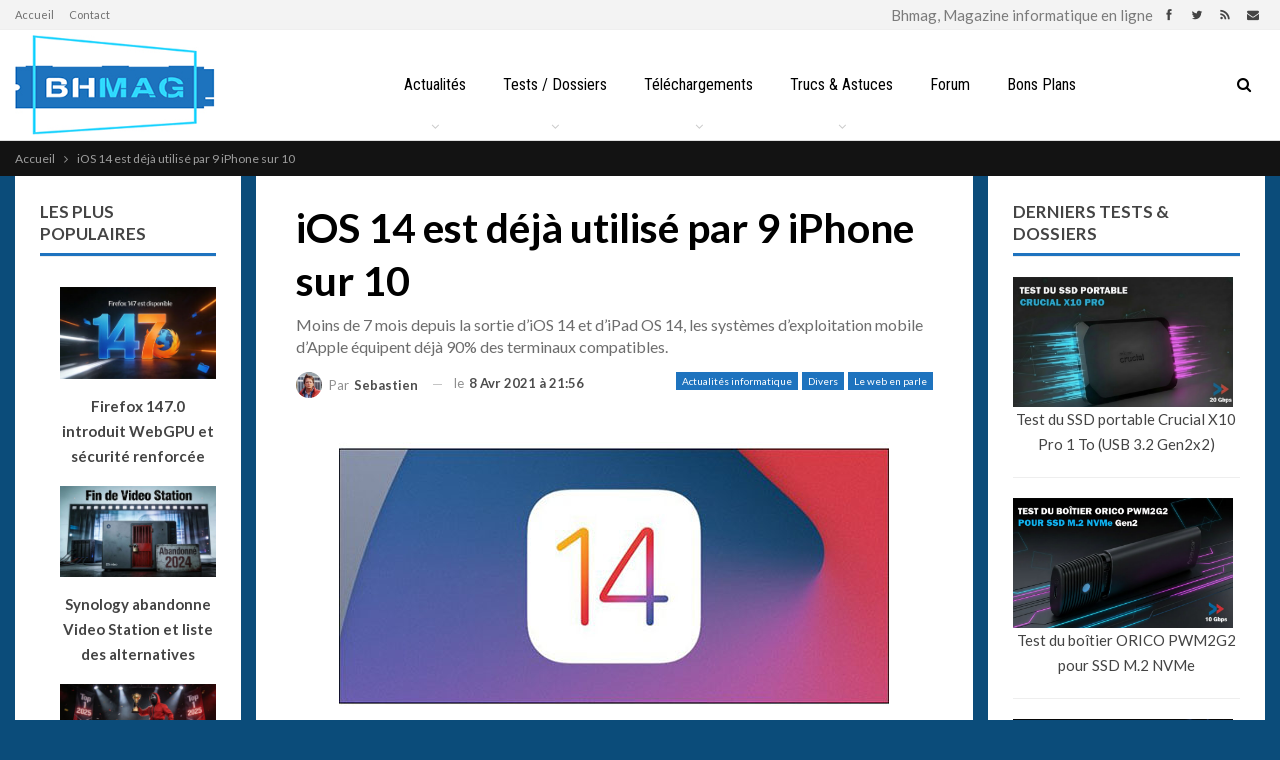

--- FILE ---
content_type: text/html; charset=UTF-8
request_url: https://www.bhmag.fr/actualites/ios-14-est-deja-utilise-par-9-iphone-sur-10-55541
body_size: 25187
content:
	<!DOCTYPE html>
		<!--[if IE 8]>
	<html class="ie ie8" dir="ltr" lang="fr-FR" prefix="og: https://ogp.me/ns#"> <![endif]-->
	<!--[if IE 9]>
	<html class="ie ie9" dir="ltr" lang="fr-FR" prefix="og: https://ogp.me/ns#"> <![endif]-->
	<!--[if gt IE 9]><!-->
<html dir="ltr" lang="fr-FR" prefix="og: https://ogp.me/ns#"> <!--<![endif]-->
	<head>
				<meta charset="UTF-8">
		<meta http-equiv="X-UA-Compatible" content="IE=edge">
		<meta name="viewport" content="width=device-width, initial-scale=1.0">
		<link rel="pingback" href="https://www.bhmag.fr/xmlrpc.php"/>

		<title>iOS 14 est déjà utilisé par 9 iPhone sur 10</title>
<link data-rocket-preload as="style" href="https://fonts.googleapis.com/css?family=Oswald%7CLato%3A400%2C700%2C900%7CRoboto%20Condensed%3A400&#038;display=swap" rel="preload">
<link href="https://fonts.googleapis.com/css?family=Oswald%7CLato%3A400%2C700%2C900%7CRoboto%20Condensed%3A400&#038;display=swap" media="print" onload="this.media=&#039;all&#039;" rel="stylesheet">
<noscript data-wpr-hosted-gf-parameters=""><link rel="stylesheet" href="https://fonts.googleapis.com/css?family=Oswald%7CLato%3A400%2C700%2C900%7CRoboto%20Condensed%3A400&#038;display=swap"></noscript>

		<!-- All in One SEO Pro 4.9.3 - aioseo.com -->
	<meta name="description" content="Moins de 7 mois depuis la sortie d&#039;iOS 14 et d&#039;iPad OS 14, les systèmes d&#039;exploitation mobile d&#039;Apple équipent déjà 90% des terminaux compatibles." />
	<meta name="robots" content="max-image-preview:large" />
	<meta name="author" content="Sebastien"/>
	<meta name="google-site-verification" content="AD6TeoaUcXjMgEXEafxWnKgrFKbKLiMwQ8eHB7Bvth0" />
	<meta name="msvalidate.01" content="232EF8DD6E521FF7C2EA2EBFB712C76C" />
	<meta name="yandex-verification" content="919c13f5c96e0d11" />
	<link rel="canonical" href="https://www.bhmag.fr/actualites/ios-14-est-deja-utilise-par-9-iphone-sur-10-55541" />
	<meta name="generator" content="All in One SEO Pro (AIOSEO) 4.9.3" />
		<meta property="og:locale" content="fr_FR" />
		<meta property="og:site_name" content="Bhmag" />
		<meta property="og:type" content="article" />
		<meta property="og:title" content="iOS 14 est déjà utilisé par 9 iPhone sur 10" />
		<meta property="og:description" content="Moins de 7 mois depuis la sortie d&#039;iOS 14 et d&#039;iPad OS 14, les systèmes d&#039;exploitation mobile d&#039;Apple équipent déjà 90% des terminaux compatibles." />
		<meta property="og:url" content="https://www.bhmag.fr/actualites/ios-14-est-deja-utilise-par-9-iphone-sur-10-55541" />
		<meta property="fb:admins" content="601158432" />
		<meta property="og:image" content="https://www.bhmag.fr/wp-content/uploads/2020/09/ios14-logo.jpg" />
		<meta property="og:image:secure_url" content="https://www.bhmag.fr/wp-content/uploads/2020/09/ios14-logo.jpg" />
		<meta property="og:image:width" content="550" />
		<meta property="og:image:height" content="311" />
		<meta property="article:published_time" content="2021-04-08T19:56:13+00:00" />
		<meta property="article:modified_time" content="2021-09-20T07:06:24+00:00" />
		<meta property="article:publisher" content="https://www.facebook.com/bhmag.fr" />
		<meta name="twitter:card" content="summary_large_image" />
		<meta name="twitter:site" content="@bhmag" />
		<meta name="twitter:title" content="iOS 14 est déjà utilisé par 9 iPhone sur 10" />
		<meta name="twitter:description" content="Moins de 7 mois depuis la sortie d&#039;iOS 14 et d&#039;iPad OS 14, les systèmes d&#039;exploitation mobile d&#039;Apple équipent déjà 90% des terminaux compatibles." />
		<meta name="twitter:image" content="https://www.bhmag.fr/wp-content/uploads/2020/09/ios14-logo.jpg" />
		<script type="application/ld+json" class="aioseo-schema">
			{"@context":"https:\/\/schema.org","@graph":[{"@type":"Article","@id":"https:\/\/www.bhmag.fr\/actualites\/ios-14-est-deja-utilise-par-9-iphone-sur-10-55541#article","name":"iOS 14 est d\u00e9j\u00e0 utilis\u00e9 par 9 iPhone sur 10","headline":"iOS 14 est d\u00e9j\u00e0 utilis\u00e9 par 9 iPhone sur 10","author":{"@id":"https:\/\/www.bhmag.fr\/author\/sebastien#author"},"publisher":{"@id":"https:\/\/www.bhmag.fr\/#organization"},"image":{"@type":"ImageObject","url":"https:\/\/www.bhmag.fr\/wp-content\/uploads\/2020\/09\/ios14-logo.jpg","width":550,"height":311},"datePublished":"2021-04-08T21:56:13+02:00","dateModified":"2021-09-20T09:06:24+02:00","inLanguage":"fr-FR","mainEntityOfPage":{"@id":"https:\/\/www.bhmag.fr\/actualites\/ios-14-est-deja-utilise-par-9-iphone-sur-10-55541#webpage"},"isPartOf":{"@id":"https:\/\/www.bhmag.fr\/actualites\/ios-14-est-deja-utilise-par-9-iphone-sur-10-55541#webpage"},"articleSection":"Actualit\u00e9s informatique, Divers, Le web en parle, ios, ios14, ipad, iphone"},{"@type":"BreadcrumbList","@id":"https:\/\/www.bhmag.fr\/actualites\/ios-14-est-deja-utilise-par-9-iphone-sur-10-55541#breadcrumblist","itemListElement":[{"@type":"ListItem","@id":"https:\/\/www.bhmag.fr#listItem","position":1,"name":"Home","item":"https:\/\/www.bhmag.fr","nextItem":{"@type":"ListItem","@id":"https:\/\/www.bhmag.fr\/actualites#listItem","name":"Actualit\u00e9s informatique"}},{"@type":"ListItem","@id":"https:\/\/www.bhmag.fr\/actualites#listItem","position":2,"name":"Actualit\u00e9s informatique","item":"https:\/\/www.bhmag.fr\/actualites","nextItem":{"@type":"ListItem","@id":"https:\/\/www.bhmag.fr\/actualites\/divers#listItem","name":"Divers"},"previousItem":{"@type":"ListItem","@id":"https:\/\/www.bhmag.fr#listItem","name":"Home"}},{"@type":"ListItem","@id":"https:\/\/www.bhmag.fr\/actualites\/divers#listItem","position":3,"name":"Divers","item":"https:\/\/www.bhmag.fr\/actualites\/divers","nextItem":{"@type":"ListItem","@id":"https:\/\/www.bhmag.fr\/actualites\/divers\/le-web-en-parle#listItem","name":"Le web en parle"},"previousItem":{"@type":"ListItem","@id":"https:\/\/www.bhmag.fr\/actualites#listItem","name":"Actualit\u00e9s informatique"}},{"@type":"ListItem","@id":"https:\/\/www.bhmag.fr\/actualites\/divers\/le-web-en-parle#listItem","position":4,"name":"Le web en parle","item":"https:\/\/www.bhmag.fr\/actualites\/divers\/le-web-en-parle","nextItem":{"@type":"ListItem","@id":"https:\/\/www.bhmag.fr\/actualites\/ios-14-est-deja-utilise-par-9-iphone-sur-10-55541#listItem","name":"iOS 14 est d\u00e9j\u00e0 utilis\u00e9 par 9 iPhone sur 10"},"previousItem":{"@type":"ListItem","@id":"https:\/\/www.bhmag.fr\/actualites\/divers#listItem","name":"Divers"}},{"@type":"ListItem","@id":"https:\/\/www.bhmag.fr\/actualites\/ios-14-est-deja-utilise-par-9-iphone-sur-10-55541#listItem","position":5,"name":"iOS 14 est d\u00e9j\u00e0 utilis\u00e9 par 9 iPhone sur 10","previousItem":{"@type":"ListItem","@id":"https:\/\/www.bhmag.fr\/actualites\/divers\/le-web-en-parle#listItem","name":"Le web en parle"}}]},{"@type":"Organization","@id":"https:\/\/www.bhmag.fr\/#organization","name":"BHMAG","description":"Magazine informatique en ligne","url":"https:\/\/www.bhmag.fr\/","telephone":"+33600000000","foundingDate":"2000-08-15","numberOfEmployees":{"@type":"QuantitativeValue","value":10},"logo":{"@type":"ImageObject","url":"https:\/\/www.bhmag.fr\/wp-content\/uploads\/2021\/04\/bhmag-2021-favicon-144x144-1.jpg","@id":"https:\/\/www.bhmag.fr\/actualites\/ios-14-est-deja-utilise-par-9-iphone-sur-10-55541\/#organizationLogo","width":144,"height":144},"image":{"@id":"https:\/\/www.bhmag.fr\/actualites\/ios-14-est-deja-utilise-par-9-iphone-sur-10-55541\/#organizationLogo"}},{"@type":"Person","@id":"https:\/\/www.bhmag.fr\/author\/sebastien#author","url":"https:\/\/www.bhmag.fr\/author\/sebastien","name":"Sebastien","image":{"@type":"ImageObject","@id":"https:\/\/www.bhmag.fr\/actualites\/ios-14-est-deja-utilise-par-9-iphone-sur-10-55541#authorImage","url":"https:\/\/www.bhmag.fr\/wp-content\/uploads\/2021\/04\/marty-150x150.jpg","width":96,"height":96,"caption":"Sebastien"}},{"@type":"WebPage","@id":"https:\/\/www.bhmag.fr\/actualites\/ios-14-est-deja-utilise-par-9-iphone-sur-10-55541#webpage","url":"https:\/\/www.bhmag.fr\/actualites\/ios-14-est-deja-utilise-par-9-iphone-sur-10-55541","name":"iOS 14 est d\u00e9j\u00e0 utilis\u00e9 par 9 iPhone sur 10","description":"Moins de 7 mois depuis la sortie d'iOS 14 et d'iPad OS 14, les syst\u00e8mes d'exploitation mobile d'Apple \u00e9quipent d\u00e9j\u00e0 90% des terminaux compatibles.","inLanguage":"fr-FR","isPartOf":{"@id":"https:\/\/www.bhmag.fr\/#website"},"breadcrumb":{"@id":"https:\/\/www.bhmag.fr\/actualites\/ios-14-est-deja-utilise-par-9-iphone-sur-10-55541#breadcrumblist"},"author":{"@id":"https:\/\/www.bhmag.fr\/author\/sebastien#author"},"creator":{"@id":"https:\/\/www.bhmag.fr\/author\/sebastien#author"},"image":{"@type":"ImageObject","url":"https:\/\/www.bhmag.fr\/wp-content\/uploads\/2020\/09\/ios14-logo.jpg","@id":"https:\/\/www.bhmag.fr\/actualites\/ios-14-est-deja-utilise-par-9-iphone-sur-10-55541\/#mainImage","width":550,"height":311},"primaryImageOfPage":{"@id":"https:\/\/www.bhmag.fr\/actualites\/ios-14-est-deja-utilise-par-9-iphone-sur-10-55541#mainImage"},"datePublished":"2021-04-08T21:56:13+02:00","dateModified":"2021-09-20T09:06:24+02:00"},{"@type":"WebSite","@id":"https:\/\/www.bhmag.fr\/#website","url":"https:\/\/www.bhmag.fr\/","name":"Bhmag","alternateName":"Magazine Bhmag","description":"Magazine informatique en ligne","inLanguage":"fr-FR","publisher":{"@id":"https:\/\/www.bhmag.fr\/#organization"}}]}
		</script>
		<!-- All in One SEO Pro -->

<!-- Jetpack Site Verification Tags -->
<meta name="google-site-verification" content="AD6TeoaUcXjMgEXEafxWnKgrFKbKLiMwQ8eHB7Bvth0" />
<link rel='dns-prefetch' href='//fonts.googleapis.com' />
<link href='https://fonts.gstatic.com' crossorigin rel='preconnect' />
<link rel="alternate" type="application/rss+xml" title="Bhmag &raquo; Flux" href="https://www.bhmag.fr/feed" />
<link rel="alternate" type="application/rss+xml" title="Bhmag &raquo; Flux des commentaires" href="https://www.bhmag.fr/comments/feed" />
<script id="wpp-js" src="https://www.bhmag.fr/wp-content/plugins/wordpress-popular-posts/assets/js/wpp.min.js?ver=7.3.6" data-sampling="1" data-sampling-rate="50" data-api-url="https://www.bhmag.fr/wp-json/wordpress-popular-posts" data-post-id="55541" data-token="51e924eb97" data-lang="0" data-debug="0"></script>
<link rel="alternate" title="oEmbed (JSON)" type="application/json+oembed" href="https://www.bhmag.fr/wp-json/oembed/1.0/embed?url=https%3A%2F%2Fwww.bhmag.fr%2Factualites%2Fios-14-est-deja-utilise-par-9-iphone-sur-10-55541" />
<link rel="alternate" title="oEmbed (XML)" type="text/xml+oembed" href="https://www.bhmag.fr/wp-json/oembed/1.0/embed?url=https%3A%2F%2Fwww.bhmag.fr%2Factualites%2Fios-14-est-deja-utilise-par-9-iphone-sur-10-55541&#038;format=xml" />
<style id='wp-img-auto-sizes-contain-inline-css' type='text/css'>
img:is([sizes=auto i],[sizes^="auto," i]){contain-intrinsic-size:3000px 1500px}
/*# sourceURL=wp-img-auto-sizes-contain-inline-css */
</style>
<style id='wp-emoji-styles-inline-css' type='text/css'>

	img.wp-smiley, img.emoji {
		display: inline !important;
		border: none !important;
		box-shadow: none !important;
		height: 1em !important;
		width: 1em !important;
		margin: 0 0.07em !important;
		vertical-align: -0.1em !important;
		background: none !important;
		padding: 0 !important;
	}
/*# sourceURL=wp-emoji-styles-inline-css */
</style>
<style id='wp-block-library-inline-css' type='text/css'>
:root{--wp-block-synced-color:#7a00df;--wp-block-synced-color--rgb:122,0,223;--wp-bound-block-color:var(--wp-block-synced-color);--wp-editor-canvas-background:#ddd;--wp-admin-theme-color:#007cba;--wp-admin-theme-color--rgb:0,124,186;--wp-admin-theme-color-darker-10:#006ba1;--wp-admin-theme-color-darker-10--rgb:0,107,160.5;--wp-admin-theme-color-darker-20:#005a87;--wp-admin-theme-color-darker-20--rgb:0,90,135;--wp-admin-border-width-focus:2px}@media (min-resolution:192dpi){:root{--wp-admin-border-width-focus:1.5px}}.wp-element-button{cursor:pointer}:root .has-very-light-gray-background-color{background-color:#eee}:root .has-very-dark-gray-background-color{background-color:#313131}:root .has-very-light-gray-color{color:#eee}:root .has-very-dark-gray-color{color:#313131}:root .has-vivid-green-cyan-to-vivid-cyan-blue-gradient-background{background:linear-gradient(135deg,#00d084,#0693e3)}:root .has-purple-crush-gradient-background{background:linear-gradient(135deg,#34e2e4,#4721fb 50%,#ab1dfe)}:root .has-hazy-dawn-gradient-background{background:linear-gradient(135deg,#faaca8,#dad0ec)}:root .has-subdued-olive-gradient-background{background:linear-gradient(135deg,#fafae1,#67a671)}:root .has-atomic-cream-gradient-background{background:linear-gradient(135deg,#fdd79a,#004a59)}:root .has-nightshade-gradient-background{background:linear-gradient(135deg,#330968,#31cdcf)}:root .has-midnight-gradient-background{background:linear-gradient(135deg,#020381,#2874fc)}:root{--wp--preset--font-size--normal:16px;--wp--preset--font-size--huge:42px}.has-regular-font-size{font-size:1em}.has-larger-font-size{font-size:2.625em}.has-normal-font-size{font-size:var(--wp--preset--font-size--normal)}.has-huge-font-size{font-size:var(--wp--preset--font-size--huge)}.has-text-align-center{text-align:center}.has-text-align-left{text-align:left}.has-text-align-right{text-align:right}.has-fit-text{white-space:nowrap!important}#end-resizable-editor-section{display:none}.aligncenter{clear:both}.items-justified-left{justify-content:flex-start}.items-justified-center{justify-content:center}.items-justified-right{justify-content:flex-end}.items-justified-space-between{justify-content:space-between}.screen-reader-text{border:0;clip-path:inset(50%);height:1px;margin:-1px;overflow:hidden;padding:0;position:absolute;width:1px;word-wrap:normal!important}.screen-reader-text:focus{background-color:#ddd;clip-path:none;color:#444;display:block;font-size:1em;height:auto;left:5px;line-height:normal;padding:15px 23px 14px;text-decoration:none;top:5px;width:auto;z-index:100000}html :where(.has-border-color){border-style:solid}html :where([style*=border-top-color]){border-top-style:solid}html :where([style*=border-right-color]){border-right-style:solid}html :where([style*=border-bottom-color]){border-bottom-style:solid}html :where([style*=border-left-color]){border-left-style:solid}html :where([style*=border-width]){border-style:solid}html :where([style*=border-top-width]){border-top-style:solid}html :where([style*=border-right-width]){border-right-style:solid}html :where([style*=border-bottom-width]){border-bottom-style:solid}html :where([style*=border-left-width]){border-left-style:solid}html :where(img[class*=wp-image-]){height:auto;max-width:100%}:where(figure){margin:0 0 1em}html :where(.is-position-sticky){--wp-admin--admin-bar--position-offset:var(--wp-admin--admin-bar--height,0px)}@media screen and (max-width:600px){html :where(.is-position-sticky){--wp-admin--admin-bar--position-offset:0px}}

/*# sourceURL=wp-block-library-inline-css */
</style><style id='global-styles-inline-css' type='text/css'>
:root{--wp--preset--aspect-ratio--square: 1;--wp--preset--aspect-ratio--4-3: 4/3;--wp--preset--aspect-ratio--3-4: 3/4;--wp--preset--aspect-ratio--3-2: 3/2;--wp--preset--aspect-ratio--2-3: 2/3;--wp--preset--aspect-ratio--16-9: 16/9;--wp--preset--aspect-ratio--9-16: 9/16;--wp--preset--color--black: #000000;--wp--preset--color--cyan-bluish-gray: #abb8c3;--wp--preset--color--white: #ffffff;--wp--preset--color--pale-pink: #f78da7;--wp--preset--color--vivid-red: #cf2e2e;--wp--preset--color--luminous-vivid-orange: #ff6900;--wp--preset--color--luminous-vivid-amber: #fcb900;--wp--preset--color--light-green-cyan: #7bdcb5;--wp--preset--color--vivid-green-cyan: #00d084;--wp--preset--color--pale-cyan-blue: #8ed1fc;--wp--preset--color--vivid-cyan-blue: #0693e3;--wp--preset--color--vivid-purple: #9b51e0;--wp--preset--gradient--vivid-cyan-blue-to-vivid-purple: linear-gradient(135deg,rgb(6,147,227) 0%,rgb(155,81,224) 100%);--wp--preset--gradient--light-green-cyan-to-vivid-green-cyan: linear-gradient(135deg,rgb(122,220,180) 0%,rgb(0,208,130) 100%);--wp--preset--gradient--luminous-vivid-amber-to-luminous-vivid-orange: linear-gradient(135deg,rgb(252,185,0) 0%,rgb(255,105,0) 100%);--wp--preset--gradient--luminous-vivid-orange-to-vivid-red: linear-gradient(135deg,rgb(255,105,0) 0%,rgb(207,46,46) 100%);--wp--preset--gradient--very-light-gray-to-cyan-bluish-gray: linear-gradient(135deg,rgb(238,238,238) 0%,rgb(169,184,195) 100%);--wp--preset--gradient--cool-to-warm-spectrum: linear-gradient(135deg,rgb(74,234,220) 0%,rgb(151,120,209) 20%,rgb(207,42,186) 40%,rgb(238,44,130) 60%,rgb(251,105,98) 80%,rgb(254,248,76) 100%);--wp--preset--gradient--blush-light-purple: linear-gradient(135deg,rgb(255,206,236) 0%,rgb(152,150,240) 100%);--wp--preset--gradient--blush-bordeaux: linear-gradient(135deg,rgb(254,205,165) 0%,rgb(254,45,45) 50%,rgb(107,0,62) 100%);--wp--preset--gradient--luminous-dusk: linear-gradient(135deg,rgb(255,203,112) 0%,rgb(199,81,192) 50%,rgb(65,88,208) 100%);--wp--preset--gradient--pale-ocean: linear-gradient(135deg,rgb(255,245,203) 0%,rgb(182,227,212) 50%,rgb(51,167,181) 100%);--wp--preset--gradient--electric-grass: linear-gradient(135deg,rgb(202,248,128) 0%,rgb(113,206,126) 100%);--wp--preset--gradient--midnight: linear-gradient(135deg,rgb(2,3,129) 0%,rgb(40,116,252) 100%);--wp--preset--font-size--small: 13px;--wp--preset--font-size--medium: 20px;--wp--preset--font-size--large: 36px;--wp--preset--font-size--x-large: 42px;--wp--preset--spacing--20: 0.44rem;--wp--preset--spacing--30: 0.67rem;--wp--preset--spacing--40: 1rem;--wp--preset--spacing--50: 1.5rem;--wp--preset--spacing--60: 2.25rem;--wp--preset--spacing--70: 3.38rem;--wp--preset--spacing--80: 5.06rem;--wp--preset--shadow--natural: 6px 6px 9px rgba(0, 0, 0, 0.2);--wp--preset--shadow--deep: 12px 12px 50px rgba(0, 0, 0, 0.4);--wp--preset--shadow--sharp: 6px 6px 0px rgba(0, 0, 0, 0.2);--wp--preset--shadow--outlined: 6px 6px 0px -3px rgb(255, 255, 255), 6px 6px rgb(0, 0, 0);--wp--preset--shadow--crisp: 6px 6px 0px rgb(0, 0, 0);}:where(.is-layout-flex){gap: 0.5em;}:where(.is-layout-grid){gap: 0.5em;}body .is-layout-flex{display: flex;}.is-layout-flex{flex-wrap: wrap;align-items: center;}.is-layout-flex > :is(*, div){margin: 0;}body .is-layout-grid{display: grid;}.is-layout-grid > :is(*, div){margin: 0;}:where(.wp-block-columns.is-layout-flex){gap: 2em;}:where(.wp-block-columns.is-layout-grid){gap: 2em;}:where(.wp-block-post-template.is-layout-flex){gap: 1.25em;}:where(.wp-block-post-template.is-layout-grid){gap: 1.25em;}.has-black-color{color: var(--wp--preset--color--black) !important;}.has-cyan-bluish-gray-color{color: var(--wp--preset--color--cyan-bluish-gray) !important;}.has-white-color{color: var(--wp--preset--color--white) !important;}.has-pale-pink-color{color: var(--wp--preset--color--pale-pink) !important;}.has-vivid-red-color{color: var(--wp--preset--color--vivid-red) !important;}.has-luminous-vivid-orange-color{color: var(--wp--preset--color--luminous-vivid-orange) !important;}.has-luminous-vivid-amber-color{color: var(--wp--preset--color--luminous-vivid-amber) !important;}.has-light-green-cyan-color{color: var(--wp--preset--color--light-green-cyan) !important;}.has-vivid-green-cyan-color{color: var(--wp--preset--color--vivid-green-cyan) !important;}.has-pale-cyan-blue-color{color: var(--wp--preset--color--pale-cyan-blue) !important;}.has-vivid-cyan-blue-color{color: var(--wp--preset--color--vivid-cyan-blue) !important;}.has-vivid-purple-color{color: var(--wp--preset--color--vivid-purple) !important;}.has-black-background-color{background-color: var(--wp--preset--color--black) !important;}.has-cyan-bluish-gray-background-color{background-color: var(--wp--preset--color--cyan-bluish-gray) !important;}.has-white-background-color{background-color: var(--wp--preset--color--white) !important;}.has-pale-pink-background-color{background-color: var(--wp--preset--color--pale-pink) !important;}.has-vivid-red-background-color{background-color: var(--wp--preset--color--vivid-red) !important;}.has-luminous-vivid-orange-background-color{background-color: var(--wp--preset--color--luminous-vivid-orange) !important;}.has-luminous-vivid-amber-background-color{background-color: var(--wp--preset--color--luminous-vivid-amber) !important;}.has-light-green-cyan-background-color{background-color: var(--wp--preset--color--light-green-cyan) !important;}.has-vivid-green-cyan-background-color{background-color: var(--wp--preset--color--vivid-green-cyan) !important;}.has-pale-cyan-blue-background-color{background-color: var(--wp--preset--color--pale-cyan-blue) !important;}.has-vivid-cyan-blue-background-color{background-color: var(--wp--preset--color--vivid-cyan-blue) !important;}.has-vivid-purple-background-color{background-color: var(--wp--preset--color--vivid-purple) !important;}.has-black-border-color{border-color: var(--wp--preset--color--black) !important;}.has-cyan-bluish-gray-border-color{border-color: var(--wp--preset--color--cyan-bluish-gray) !important;}.has-white-border-color{border-color: var(--wp--preset--color--white) !important;}.has-pale-pink-border-color{border-color: var(--wp--preset--color--pale-pink) !important;}.has-vivid-red-border-color{border-color: var(--wp--preset--color--vivid-red) !important;}.has-luminous-vivid-orange-border-color{border-color: var(--wp--preset--color--luminous-vivid-orange) !important;}.has-luminous-vivid-amber-border-color{border-color: var(--wp--preset--color--luminous-vivid-amber) !important;}.has-light-green-cyan-border-color{border-color: var(--wp--preset--color--light-green-cyan) !important;}.has-vivid-green-cyan-border-color{border-color: var(--wp--preset--color--vivid-green-cyan) !important;}.has-pale-cyan-blue-border-color{border-color: var(--wp--preset--color--pale-cyan-blue) !important;}.has-vivid-cyan-blue-border-color{border-color: var(--wp--preset--color--vivid-cyan-blue) !important;}.has-vivid-purple-border-color{border-color: var(--wp--preset--color--vivid-purple) !important;}.has-vivid-cyan-blue-to-vivid-purple-gradient-background{background: var(--wp--preset--gradient--vivid-cyan-blue-to-vivid-purple) !important;}.has-light-green-cyan-to-vivid-green-cyan-gradient-background{background: var(--wp--preset--gradient--light-green-cyan-to-vivid-green-cyan) !important;}.has-luminous-vivid-amber-to-luminous-vivid-orange-gradient-background{background: var(--wp--preset--gradient--luminous-vivid-amber-to-luminous-vivid-orange) !important;}.has-luminous-vivid-orange-to-vivid-red-gradient-background{background: var(--wp--preset--gradient--luminous-vivid-orange-to-vivid-red) !important;}.has-very-light-gray-to-cyan-bluish-gray-gradient-background{background: var(--wp--preset--gradient--very-light-gray-to-cyan-bluish-gray) !important;}.has-cool-to-warm-spectrum-gradient-background{background: var(--wp--preset--gradient--cool-to-warm-spectrum) !important;}.has-blush-light-purple-gradient-background{background: var(--wp--preset--gradient--blush-light-purple) !important;}.has-blush-bordeaux-gradient-background{background: var(--wp--preset--gradient--blush-bordeaux) !important;}.has-luminous-dusk-gradient-background{background: var(--wp--preset--gradient--luminous-dusk) !important;}.has-pale-ocean-gradient-background{background: var(--wp--preset--gradient--pale-ocean) !important;}.has-electric-grass-gradient-background{background: var(--wp--preset--gradient--electric-grass) !important;}.has-midnight-gradient-background{background: var(--wp--preset--gradient--midnight) !important;}.has-small-font-size{font-size: var(--wp--preset--font-size--small) !important;}.has-medium-font-size{font-size: var(--wp--preset--font-size--medium) !important;}.has-large-font-size{font-size: var(--wp--preset--font-size--large) !important;}.has-x-large-font-size{font-size: var(--wp--preset--font-size--x-large) !important;}
/*# sourceURL=global-styles-inline-css */
</style>

<style id='classic-theme-styles-inline-css' type='text/css'>
/*! This file is auto-generated */
.wp-block-button__link{color:#fff;background-color:#32373c;border-radius:9999px;box-shadow:none;text-decoration:none;padding:calc(.667em + 2px) calc(1.333em + 2px);font-size:1.125em}.wp-block-file__button{background:#32373c;color:#fff;text-decoration:none}
/*# sourceURL=/wp-includes/css/classic-themes.min.css */
</style>
<link data-minify="1" rel='stylesheet' id='bs-icons-css' href='https://www.bhmag.fr/wp-content/cache/min/1/wp-content/themes/bhmag2/includes/libs/better-framework/assets/css/bs-icons.css?ver=1768668045' type='text/css' media='all' />
<link rel='stylesheet' id='better-social-counter-css' href='https://www.bhmag.fr/wp-content/plugins/better-social-counter/css/style.min.css?ver=1.13.2' type='text/css' media='all' />
<link data-minify="1" rel='stylesheet' id='wordpress-popular-posts-css-css' href='https://www.bhmag.fr/wp-content/cache/min/1/wp-content/plugins/wordpress-popular-posts/assets/css/wpp.css?ver=1768668045' type='text/css' media='all' />
<link rel='stylesheet' id='bf-slick-css' href='https://www.bhmag.fr/wp-content/themes/bhmag2/includes/libs/better-framework/assets/css/slick.min.css?ver=3.15.0' type='text/css' media='all' />
<link data-minify="1" rel='stylesheet' id='fontawesome-css' href='https://www.bhmag.fr/wp-content/cache/min/1/wp-content/themes/bhmag2/includes/libs/better-framework/assets/css/font-awesome.min.css?ver=1768668045' type='text/css' media='all' />

<link rel='stylesheet' id='better-reviews-css' href='https://www.bhmag.fr/wp-content/plugins/better-reviews/css/better-reviews.min.css?ver=1.4.12' type='text/css' media='all' />
<link rel='stylesheet' id='pretty-photo-css' href='https://www.bhmag.fr/wp-content/themes/bhmag2/includes/libs/better-framework/assets/css/pretty-photo.min.css?ver=3.15.0' type='text/css' media='all' />
<link rel='stylesheet' id='theme-libs-css' href='https://www.bhmag.fr/wp-content/themes/bhmag2/css/theme-libs.min.css?ver=7.11.0' type='text/css' media='all' />
<link rel='stylesheet' id='publisher-css' href='https://www.bhmag.fr/wp-content/themes/bhmag2/style-7.11.0.min.css?ver=7.11.0' type='text/css' media='all' />
<link data-minify="1" rel='stylesheet' id='publisher-child-css' href='https://www.bhmag.fr/wp-content/cache/min/1/wp-content/themes/bhmag2-child/style.css?ver=1768668045' type='text/css' media='all' />

<link rel='stylesheet' id='publisher-theme-tech-news-css' href='https://www.bhmag.fr/wp-content/themes/bhmag2/includes/styles/tech-news/style.min.css?ver=7.11.0' type='text/css' media='all' />
<script src="https://www.bhmag.fr/wp-includes/js/jquery/jquery.min.js?ver=3.7.1" id="jquery-core-js"></script>
<script src="https://www.bhmag.fr/wp-includes/js/jquery/jquery-migrate.min.js?ver=3.4.1" id="jquery-migrate-js"></script>
<link rel="https://api.w.org/" href="https://www.bhmag.fr/wp-json/" /><link rel="alternate" title="JSON" type="application/json" href="https://www.bhmag.fr/wp-json/wp/v2/posts/55541" /><link rel="EditURI" type="application/rsd+xml" title="RSD" href="https://www.bhmag.fr/xmlrpc.php?rsd" />
            <style id="wpp-loading-animation-styles">@-webkit-keyframes bgslide{from{background-position-x:0}to{background-position-x:-200%}}@keyframes bgslide{from{background-position-x:0}to{background-position-x:-200%}}.wpp-widget-block-placeholder,.wpp-shortcode-placeholder{margin:0 auto;width:60px;height:3px;background:#dd3737;background:linear-gradient(90deg,#dd3737 0%,#571313 10%,#dd3737 100%);background-size:200% auto;border-radius:3px;-webkit-animation:bgslide 1s infinite linear;animation:bgslide 1s infinite linear}</style>
            <script type="text/javascript" src="https://cache.consentframework.com/js/pa/28046/c/7e3tN/stub"></script>
<script type="text/javascript" src="https://choices.consentframework.com/js/pa/28046/c/7e3tN/cmp" async></script>			<link rel="shortcut icon" href="https://www.bhmag.fr/wp-content/uploads/2021/04/bhmag-2021-favicon-16x16-1.jpg">			<link rel="apple-touch-icon" href="https://www.bhmag.fr/wp-content/uploads/2021/04/bhmag-2021-favicon-57x57-1.jpg">			<link rel="apple-touch-icon" sizes="114x114" href="https://www.bhmag.fr/wp-content/uploads/2021/04/bhmag-2021-favicon-114x114-1.jpg">			<link rel="apple-touch-icon" sizes="72x72" href="https://www.bhmag.fr/wp-content/uploads/2021/04/bhmag-2021-favicon-72x72-1.jpg">			<link rel="apple-touch-icon" sizes="144x144" href="https://www.bhmag.fr/wp-content/uploads/2021/04/bhmag-2021-favicon-144x144-1.jpg"><style type="text/css">.recentcomments a{display:inline !important;padding:0 !important;margin:0 !important;}</style><meta name="generator" content="Powered by WPBakery Page Builder - drag and drop page builder for WordPress."/>
<link data-minify="1" rel='stylesheet' id='7.11.0-1768835839' href='https://www.bhmag.fr/wp-content/cache/min/1/wp-content/bs-booster-cache/ed0c9d3fa0a39dfea7d9c7754c9f137b.css?ver=1768835840' type='text/css' media='all' />
<meta name="twitter:widgets:link-color" content="#000000"><meta name="twitter:widgets:border-color" content="#000000"><meta name="twitter:partner" content="tfwp">
<meta name="twitter:card" content="summary"><meta name="twitter:title" content="iOS 14 est déjà utilisé par 9 iPhone sur 10"><meta name="twitter:site" content="@bhmag"><meta name="twitter:description" content="Moins de 7 mois depuis la sortie d&#039;iOS 14 et d&#039;iPad OS 14, les systèmes d&#039;exploitation mobile d&#039;Apple équipent déjà 90% des terminaux compatibles."><meta name="twitter:image" content="https://www.bhmag.fr/wp-content/uploads/2020/09/ios14-logo.jpg">
<noscript><style> .wpb_animate_when_almost_visible { opacity: 1; }</style></noscript><noscript><style id="rocket-lazyload-nojs-css">.rll-youtube-player, [data-lazy-src]{display:none !important;}</style></noscript>	<link data-minify="1" rel='stylesheet' id='js_composer_front-css' href='https://www.bhmag.fr/wp-content/cache/min/1/wp-content/plugins/js_composer/assets/css/js_composer.min.css?ver=1768668045' type='text/css' media='all' />
<meta name="generator" content="WP Rocket 3.20.3" data-wpr-features="wpr_minify_js wpr_lazyload_images wpr_image_dimensions wpr_minify_css wpr_desktop" /></head>

<body data-rsssl=1 class="wp-singular post-template-default single single-post postid-55541 single-format-standard wp-theme-bhmag2 wp-child-theme-bhmag2-child bs-theme bs-publisher bs-publisher-tech-news active-light-box active-top-line ltr close-rh page-layout-3-col page-layout-3-col-4 full-width main-menu-sticky-smart main-menu-full-width active-ajax-search single-prim-cat-3 single-cat-3 single-cat-5 single-cat-21  wpb-js-composer js-comp-ver-6.7.0 vc_responsive bs-ll-a" dir="ltr">
		<div data-rocket-location-hash="4b8012fbbeafd6f04dd470811b77bb50" class="main-wrap content-main-wrap">
			<header data-rocket-location-hash="6c88f23f868e95976bfd7d3999c1e8b0" id="header" class="site-header header-style-8 full-width" itemscope="itemscope" itemtype="https://schema.org/WPHeader">
		<section data-rocket-location-hash="3bb9cfd7a333a023fb4227137b234acc" class="topbar topbar-style-1 hidden-xs hidden-xs">
	<div data-rocket-location-hash="46c5351bb4b87e3914e60ba1e89879a2" class="content-wrap">
		<div class="container">
			<div class="topbar-inner clearfix">

									<div class="section-links">
								<div  class="  better-studio-shortcode bsc-clearfix better-social-counter style-button not-colored in-4-col">
						<ul class="social-list bsc-clearfix"><li class="social-item facebook"><a href = "https://www.facebook.com/bhmag.fr" target = "_blank" > <i class="item-icon bsfi-facebook" ></i><span class="item-title" > abonnés </span> </a> </li> <li class="social-item twitter"><a href = "https://twitter.com/bhmag" target = "_blank" > <i class="item-icon bsfi-twitter" ></i><span class="item-title" > abonnés </span> </a> </li> <li class="social-item rss"><a href = "https://www.bhmag.fr/feed/rss" target = "_blank" > <i class="item-icon bsfi-rss" ></i><span class="item-title" > abonnés </span> </a> </li> 			</ul>
		</div>
							</div>
				
				<div class="section-menu">
						<div id="menu-top" class="menu top-menu-wrapper" role="navigation" itemscope="itemscope" itemtype="https://schema.org/SiteNavigationElement">
		<nav class="top-menu-container">

			<ul id="top-navigation" class="top-menu menu clearfix bsm-pure">
				<li id="menu-item-55193" class="menu-item menu-item-type-custom menu-item-object-custom better-anim-fade menu-item-55193"><a href="/">Accueil</a></li>
<li id="menu-item-55192" class="menu-item menu-item-type-post_type menu-item-object-page better-anim-fade menu-item-55192"><a href="https://www.bhmag.fr/contact">Contact</a></li>
			</ul>

		</nav>
	</div>
				</div>
			</div>
		</div>
	</div>
</section>
		<div data-rocket-location-hash="cc6d40b3c8ce0916ce83b8ddc6d0d49a" class="content-wrap">
			<div class="container">
				<div class="header-inner clearfix">
					<div id="site-branding" class="site-branding">
	<p  id="site-title" class="logo h1 img-logo">
	<a href="https://www.bhmag.fr/" itemprop="url" rel="home">
					<img width="200" height="133" id="site-logo" src="data:image/svg+xml,%3Csvg%20xmlns='http://www.w3.org/2000/svg'%20viewBox='0%200%20200%20133'%3E%3C/svg%3E"
			     alt="BHMAG"  data-bsrjs="https://www.bhmag.fr/wp-content/uploads/2021/04/bhmag-2021-logo-big.jpg"  data-lazy-src="https://www.bhmag.fr/wp-content/uploads/2021/04/bhmag-2021-logo-small.jpg" /><noscript><img width="200" height="133" id="site-logo" src="https://www.bhmag.fr/wp-content/uploads/2021/04/bhmag-2021-logo-small.jpg"
			     alt="BHMAG"  data-bsrjs="https://www.bhmag.fr/wp-content/uploads/2021/04/bhmag-2021-logo-big.jpg"  /></noscript>

			<span class="site-title">BHMAG - Magazine informatique en ligne</span>
				</a>
</p>
</div><!-- .site-branding -->
<nav id="menu-main" class="menu main-menu-container  show-search-item menu-actions-btn-width-1" role="navigation" itemscope="itemscope" itemtype="https://schema.org/SiteNavigationElement">
			<div class="menu-action-buttons width-1">
							<div class="search-container close">
					<span class="search-handler"><i class="fa fa-search"></i></span>

					<div class="search-box clearfix">
						<form role="search" method="get" class="search-form clearfix" action="https://www.bhmag.fr">
	<input type="search" class="search-field"
	       placeholder="Recherche actualités, tests, logiciels..."
	       value="" name="s"
	       title="Rechercher"
	       autocomplete="off">
	<input type="submit" class="search-submit" value="Rechercher">
</form><!-- .search-form -->
					</div>
				</div>
						</div>
			<ul id="main-navigation" class="main-menu menu bsm-pure clearfix">
		<li id="menu-item-54331" class="menu-item menu-item-type-custom menu-item-object-custom menu-item-has-children better-anim-fade menu-item-54331"><a href="/actualites">Actualités</a>
<ul class="sub-menu">
	<li id="menu-item-54338" class="menu-item menu-item-type-taxonomy menu-item-object-category menu-item-has-children menu-term-7 better-anim-fade menu-item-54338"><a href="https://www.bhmag.fr/actualites/bhmag">Bhmag</a>
	<ul class="sub-menu">
		<li id="menu-item-54339" class="menu-item menu-item-type-taxonomy menu-item-object-category menu-term-12 better-anim-fade menu-item-54339"><a href="https://www.bhmag.fr/actualites/bhmag/actus-site">L&rsquo;actualité du site</a></li>
		<li id="menu-item-54340" class="menu-item menu-item-type-taxonomy menu-item-object-category menu-term-13 better-anim-fade menu-item-54340"><a href="https://www.bhmag.fr/actualites/bhmag/courrier">Le courrier des lecteurs</a></li>
		<li id="menu-item-54341" class="menu-item menu-item-type-taxonomy menu-item-object-category menu-term-14 better-anim-fade menu-item-54341"><a href="https://www.bhmag.fr/actualites/bhmag/sondages">Les sondages</a></li>
	</ul>
</li>
	<li id="menu-item-54335" class="menu-item menu-item-type-custom menu-item-object-custom better-anim-fade menu-item-54335"><a href="/actualites/bons-plans">Bons Plans</a></li>
	<li id="menu-item-54342" class="menu-item menu-item-type-taxonomy menu-item-object-category menu-term-11 better-anim-fade menu-item-54342"><a href="https://www.bhmag.fr/actualites/logiciels">Logiciels</a></li>
	<li id="menu-item-54350" class="menu-item menu-item-type-taxonomy menu-item-object-category menu-item-has-children menu-term-8 better-anim-fade menu-item-54350"><a href="https://www.bhmag.fr/actualites/stockage">Stockage</a>
	<ul class="sub-menu">
		<li id="menu-item-54351" class="menu-item menu-item-type-taxonomy menu-item-object-category menu-term-24 better-anim-fade menu-item-54351"><a href="https://www.bhmag.fr/actualites/stockage/cartes-memoires">Cartes mémoires</a></li>
		<li id="menu-item-54352" class="menu-item menu-item-type-taxonomy menu-item-object-category menu-term-25 better-anim-fade menu-item-54352"><a href="https://www.bhmag.fr/actualites/stockage/cles-usb">Clés usb</a></li>
		<li id="menu-item-54354" class="menu-item menu-item-type-taxonomy menu-item-object-category menu-term-26 better-anim-fade menu-item-54354"><a href="https://www.bhmag.fr/actualites/stockage/disques-durs">Disques durs</a></li>
		<li id="menu-item-54353" class="menu-item menu-item-type-taxonomy menu-item-object-category menu-term-27 better-anim-fade menu-item-54353"><a href="https://www.bhmag.fr/actualites/stockage/ssd">Disques SSD</a></li>
		<li id="menu-item-54355" class="menu-item menu-item-type-taxonomy menu-item-object-category menu-term-28 better-anim-fade menu-item-54355"><a href="https://www.bhmag.fr/actualites/stockage/lecteurs-graveurs">Lecteurs et graveurs</a></li>
		<li id="menu-item-54356" class="menu-item menu-item-type-taxonomy menu-item-object-category menu-term-29 better-anim-fade menu-item-54356"><a href="https://www.bhmag.fr/actualites/stockage/nas">NAS</a></li>
	</ul>
</li>
	<li id="menu-item-54414" class="menu-item menu-item-type-taxonomy menu-item-object-category menu-term-5361 better-anim-fade menu-item-54414"><a href="https://www.bhmag.fr/actualites/gaming-retrogaming">Gaming et Retrogaming</a></li>
	<li id="menu-item-54343" class="menu-item menu-item-type-taxonomy menu-item-object-category menu-item-has-children menu-term-4 better-anim-fade menu-item-54343"><a href="https://www.bhmag.fr/actualites/composants">Composants</a>
	<ul class="sub-menu">
		<li id="menu-item-54344" class="menu-item menu-item-type-taxonomy menu-item-object-category menu-term-15 better-anim-fade menu-item-54344"><a href="https://www.bhmag.fr/actualites/composants/alimentations">Alimentations</a></li>
		<li id="menu-item-54345" class="menu-item menu-item-type-taxonomy menu-item-object-category menu-term-16 better-anim-fade menu-item-54345"><a href="https://www.bhmag.fr/actualites/composants/boitiers">Boitiers</a></li>
		<li id="menu-item-54346" class="menu-item menu-item-type-taxonomy menu-item-object-category menu-term-17 better-anim-fade menu-item-54346"><a href="https://www.bhmag.fr/actualites/composants/cartes-graphiques">Cartes graphiques</a></li>
		<li id="menu-item-54347" class="menu-item menu-item-type-taxonomy menu-item-object-category menu-term-18 better-anim-fade menu-item-54347"><a href="https://www.bhmag.fr/actualites/composants/cartes-meres">Cartes mères</a></li>
		<li id="menu-item-54348" class="menu-item menu-item-type-taxonomy menu-item-object-category menu-term-19 better-anim-fade menu-item-54348"><a href="https://www.bhmag.fr/actualites/composants/memoires">Mémoires</a></li>
		<li id="menu-item-54349" class="menu-item menu-item-type-taxonomy menu-item-object-category menu-term-20 better-anim-fade menu-item-54349"><a href="https://www.bhmag.fr/actualites/composants/processeurs">Processeurs</a></li>
	</ul>
</li>
	<li id="menu-item-54357" class="menu-item menu-item-type-taxonomy menu-item-object-category menu-item-has-children menu-term-10 better-anim-fade menu-item-54357"><a href="https://www.bhmag.fr/actualites/peripheriques">Périphériques</a>
	<ul class="sub-menu">
		<li id="menu-item-54358" class="menu-item menu-item-type-taxonomy menu-item-object-category menu-term-30 better-anim-fade menu-item-54358"><a href="https://www.bhmag.fr/actualites/peripheriques/clavier-souris">Clavier et souris</a></li>
		<li id="menu-item-54359" class="menu-item menu-item-type-taxonomy menu-item-object-category menu-term-32 better-anim-fade menu-item-54359"><a href="https://www.bhmag.fr/actualites/peripheriques/moniteurs">Moniteurs</a></li>
		<li id="menu-item-54360" class="menu-item menu-item-type-taxonomy menu-item-object-category menu-term-33 better-anim-fade menu-item-54360"><a href="https://www.bhmag.fr/actualites/peripheriques/webcams">Webcams et caméras</a></li>
	</ul>
</li>
	<li id="menu-item-54362" class="menu-item menu-item-type-taxonomy menu-item-object-category menu-item-has-children menu-term-6 better-anim-fade menu-item-54362"><a href="https://www.bhmag.fr/actualites/multimedia">Multimédia</a>
	<ul class="sub-menu">
		<li id="menu-item-54363" class="menu-item menu-item-type-taxonomy menu-item-object-category menu-term-34 better-anim-fade menu-item-54363"><a href="https://www.bhmag.fr/actualites/multimedia/baladeurs">Baladeurs</a></li>
		<li id="menu-item-54364" class="menu-item menu-item-type-taxonomy menu-item-object-category menu-term-35 better-anim-fade menu-item-54364"><a href="https://www.bhmag.fr/actualites/multimedia/tablettes">Tablettes</a></li>
		<li id="menu-item-54365" class="menu-item menu-item-type-taxonomy menu-item-object-category menu-term-36 better-anim-fade menu-item-54365"><a href="https://www.bhmag.fr/actualites/multimedia/telephones">Smartphones</a></li>
		<li id="menu-item-54366" class="menu-item menu-item-type-taxonomy menu-item-object-category menu-term-37 better-anim-fade menu-item-54366"><a href="https://www.bhmag.fr/actualites/multimedia/pc">PC de bureau et PC portables</a></li>
	</ul>
</li>
	<li id="menu-item-54369" class="menu-item menu-item-type-taxonomy menu-item-object-category current-post-ancestor current-menu-parent current-post-parent menu-item-has-children menu-term-5 better-anim-fade menu-item-54369"><a href="https://www.bhmag.fr/actualites/divers">Divers</a>
	<ul class="sub-menu">
		<li id="menu-item-54367" class="menu-item menu-item-type-taxonomy menu-item-object-category current-post-ancestor current-menu-parent current-post-parent menu-term-21 better-anim-fade menu-item-54367"><a href="https://www.bhmag.fr/actualites/divers/le-web-en-parle">Le web en parle</a></li>
		<li id="menu-item-54368" class="menu-item menu-item-type-taxonomy menu-item-object-category menu-term-22 better-anim-fade menu-item-54368"><a href="https://www.bhmag.fr/actualites/divers/insolite">Insolite</a></li>
	</ul>
</li>
</ul>
</li>
<li id="menu-item-54330" class="menu-item menu-item-type-custom menu-item-object-custom menu-item-has-children better-anim-fade menu-item-54330"><a href="/tests-dossiers">Tests / Dossiers</a>
<ul class="sub-menu">
	<li id="menu-item-54949" class="menu-item menu-item-type-taxonomy menu-item-object-category menu-item-has-children menu-term-5435 better-anim-fade menu-item-54949"><a href="https://www.bhmag.fr/tests-dossiers/stockage-tests">Stockage</a>
	<ul class="sub-menu">
		<li id="menu-item-54374" class="menu-item menu-item-type-taxonomy menu-item-object-category menu-term-46 better-anim-fade menu-item-54374"><a href="https://www.bhmag.fr/tests-dossiers/stockage-tests/disques-ssd">Disques durs et SSD</a></li>
		<li id="menu-item-54375" class="menu-item menu-item-type-taxonomy menu-item-object-category menu-term-47 better-anim-fade menu-item-54375"><a href="https://www.bhmag.fr/tests-dossiers/stockage-tests/stockage-optique">Stockage optique</a></li>
		<li id="menu-item-54383" class="menu-item menu-item-type-taxonomy menu-item-object-category menu-term-54 better-anim-fade menu-item-54383"><a href="https://www.bhmag.fr/tests-dossiers/stockage-tests/stockage-usb">Stockage usb</a></li>
	</ul>
</li>
	<li id="menu-item-54377" class="menu-item menu-item-type-taxonomy menu-item-object-category menu-item-has-children menu-term-39 better-anim-fade menu-item-54377"><a href="https://www.bhmag.fr/tests-dossiers/peripheriques-materiel">Périphériques</a>
	<ul class="sub-menu">
		<li id="menu-item-54378" class="menu-item menu-item-type-taxonomy menu-item-object-category menu-term-49 better-anim-fade menu-item-54378"><a href="https://www.bhmag.fr/tests-dossiers/peripheriques-materiel/accessoires">Accessoires divers</a></li>
		<li id="menu-item-54379" class="menu-item menu-item-type-taxonomy menu-item-object-category menu-term-50 better-anim-fade menu-item-54379"><a href="https://www.bhmag.fr/tests-dossiers/peripheriques-materiel/gadgets-usb">Gadgets usb</a></li>
		<li id="menu-item-54380" class="menu-item menu-item-type-taxonomy menu-item-object-category menu-term-51 better-anim-fade menu-item-54380"><a href="https://www.bhmag.fr/tests-dossiers/peripheriques-materiel/multimedia-mobile">Multimédia mobile</a></li>
		<li id="menu-item-54381" class="menu-item menu-item-type-taxonomy menu-item-object-category menu-term-52 better-anim-fade menu-item-54381"><a href="https://www.bhmag.fr/tests-dossiers/peripheriques-materiel/pc-platines">PC et Platines</a></li>
		<li id="menu-item-54382" class="menu-item menu-item-type-taxonomy menu-item-object-category menu-term-53 better-anim-fade menu-item-54382"><a href="https://www.bhmag.fr/tests-dossiers/peripheriques-materiel/reseau">Réseau</a></li>
	</ul>
</li>
	<li id="menu-item-54370" class="menu-item menu-item-type-taxonomy menu-item-object-category menu-item-has-children menu-term-40 better-anim-fade menu-item-54370"><a href="https://www.bhmag.fr/tests-dossiers/tests-composants">Composants</a>
	<ul class="sub-menu">
		<li id="menu-item-54371" class="menu-item menu-item-type-taxonomy menu-item-object-category menu-term-43 better-anim-fade menu-item-54371"><a href="https://www.bhmag.fr/tests-dossiers/tests-composants/boitier">Boitiers</a></li>
		<li id="menu-item-54372" class="menu-item menu-item-type-taxonomy menu-item-object-category menu-term-44 better-anim-fade menu-item-54372"><a href="https://www.bhmag.fr/tests-dossiers/tests-composants/cartes-extension">Cartes d’extension</a></li>
		<li id="menu-item-54373" class="menu-item menu-item-type-taxonomy menu-item-object-category menu-term-45 better-anim-fade menu-item-54373"><a href="https://www.bhmag.fr/tests-dossiers/tests-composants/composant">Composants divers</a></li>
	</ul>
</li>
	<li id="menu-item-54415" class="menu-item menu-item-type-taxonomy menu-item-object-category menu-term-4833 better-anim-fade menu-item-54415"><a href="https://www.bhmag.fr/tests-dossiers/gaming-et-retrogaming">Gaming et Retrogaming</a></li>
	<li id="menu-item-54384" class="menu-item menu-item-type-taxonomy menu-item-object-category menu-term-42 better-anim-fade menu-item-54384"><a href="https://www.bhmag.fr/tests-dossiers/reportages">Reportages</a></li>
	<li id="menu-item-54385" class="menu-item menu-item-type-taxonomy menu-item-object-category menu-term-41 better-anim-fade menu-item-54385"><a href="https://www.bhmag.fr/tests-dossiers/logiciels-software">Logiciels</a></li>
</ul>
</li>
<li id="menu-item-54332" class="menu-item menu-item-type-custom menu-item-object-custom menu-item-has-children better-anim-fade menu-item-54332"><a href="/telecharger">Téléchargements</a>
<ul class="sub-menu">
	<li id="menu-item-55388" class="menu-item menu-item-type-taxonomy menu-item-object-category menu-term-5449 better-anim-fade menu-item-55388"><a href="https://www.bhmag.fr/telecharger/antivirus-antispyware">Antivirus et antispyware</a></li>
	<li id="menu-item-54389" class="menu-item menu-item-type-taxonomy menu-item-object-category menu-term-67 better-anim-fade menu-item-54389"><a href="https://www.bhmag.fr/telecharger/bureautique">Bureautique</a></li>
	<li id="menu-item-54391" class="menu-item menu-item-type-taxonomy menu-item-object-category menu-term-69 better-anim-fade menu-item-54391"><a href="https://www.bhmag.fr/telecharger/compression">Compression</a></li>
	<li id="menu-item-54392" class="menu-item menu-item-type-taxonomy menu-item-object-category menu-term-70 better-anim-fade menu-item-54392"><a href="https://www.bhmag.fr/telecharger/drivers">Drivers</a></li>
	<li id="menu-item-54393" class="menu-item menu-item-type-taxonomy menu-item-object-category menu-term-71 better-anim-fade menu-item-54393"><a href="https://www.bhmag.fr/telecharger/gravures">Gravure</a></li>
	<li id="menu-item-54394" class="menu-item menu-item-type-taxonomy menu-item-object-category menu-term-72 better-anim-fade menu-item-54394"><a href="https://www.bhmag.fr/telecharger/images-photos">Images et photos</a></li>
	<li id="menu-item-54395" class="menu-item menu-item-type-taxonomy menu-item-object-category menu-term-73 better-anim-fade menu-item-54395"><a href="https://www.bhmag.fr/telecharger/informations-systeme">Informations système</a></li>
	<li id="menu-item-54396" class="menu-item menu-item-type-taxonomy menu-item-object-category menu-term-74 better-anim-fade menu-item-54396"><a href="https://www.bhmag.fr/telecharger/internet">Internet</a></li>
	<li id="menu-item-54397" class="menu-item menu-item-type-taxonomy menu-item-object-category menu-term-75 better-anim-fade menu-item-54397"><a href="https://www.bhmag.fr/telecharger/jeux-videos">Jeux vidéos</a></li>
	<li id="menu-item-54399" class="menu-item menu-item-type-taxonomy menu-item-object-category menu-term-77 better-anim-fade menu-item-54399"><a href="https://www.bhmag.fr/telecharger/multimedias">Multimedia</a></li>
	<li id="menu-item-54402" class="menu-item menu-item-type-taxonomy menu-item-object-category menu-term-80 better-anim-fade menu-item-54402"><a href="https://www.bhmag.fr/telecharger/utilitaires">Utilitaires</a></li>
</ul>
</li>
<li id="menu-item-54333" class="menu-item menu-item-type-custom menu-item-object-custom menu-item-has-children better-anim-fade menu-item-54333"><a href="/astuces">Trucs &#038; Astuces</a>
<ul class="sub-menu">
	<li id="menu-item-59305" class="menu-item menu-item-type-taxonomy menu-item-object-category menu-term-5672 better-anim-fade menu-item-59305"><a href="https://www.bhmag.fr/astuces/windows-11">Astuces Windows 11</a></li>
	<li id="menu-item-54406" class="menu-item menu-item-type-taxonomy menu-item-object-category menu-term-3870 better-anim-fade menu-item-54406"><a href="https://www.bhmag.fr/astuces/windows-10">Astuces Windows 10</a></li>
	<li id="menu-item-54409" class="menu-item menu-item-type-taxonomy menu-item-object-category menu-term-2903 better-anim-fade menu-item-54409"><a href="https://www.bhmag.fr/astuces/windows-8-astuces">Astuces Windows 8</a></li>
	<li id="menu-item-54408" class="menu-item menu-item-type-taxonomy menu-item-object-category menu-term-61 better-anim-fade menu-item-54408"><a href="https://www.bhmag.fr/astuces/windows-7">Astuces Windows 7</a></li>
	<li id="menu-item-54411" class="menu-item menu-item-type-taxonomy menu-item-object-category menu-term-60 better-anim-fade menu-item-54411"><a href="https://www.bhmag.fr/astuces/windows-vista">Astuces Windows Vista</a></li>
	<li id="menu-item-54407" class="menu-item menu-item-type-taxonomy menu-item-object-category menu-term-58 better-anim-fade menu-item-54407"><a href="https://www.bhmag.fr/astuces/windows-2000">Astuces Windows 2000</a></li>
	<li id="menu-item-54412" class="menu-item menu-item-type-taxonomy menu-item-object-category menu-term-59 better-anim-fade menu-item-54412"><a href="https://www.bhmag.fr/astuces/windows-xp">Astuces Windows XP</a></li>
	<li id="menu-item-54410" class="menu-item menu-item-type-taxonomy menu-item-object-category menu-term-57 better-anim-fade menu-item-54410"><a href="https://www.bhmag.fr/astuces/windows-98">Astuces Windows 98</a></li>
	<li id="menu-item-54405" class="menu-item menu-item-type-taxonomy menu-item-object-category menu-term-2754 better-anim-fade menu-item-54405"><a href="https://www.bhmag.fr/astuces/iphone-ipad">Astuces iPhone-iPad</a></li>
	<li id="menu-item-54403" class="menu-item menu-item-type-taxonomy menu-item-object-category menu-term-63 better-anim-fade menu-item-54403"><a href="https://www.bhmag.fr/astuces/astuces-diverses">Astuces diverses</a></li>
	<li id="menu-item-54404" class="menu-item menu-item-type-taxonomy menu-item-object-category menu-term-62 better-anim-fade menu-item-54404"><a href="https://www.bhmag.fr/astuces/gravure">Astuces gravure</a></li>
</ul>
</li>
<li id="menu-item-54334" class="menu-item menu-item-type-custom menu-item-object-custom better-anim-fade menu-item-54334"><a href="https://www.bhmag.fr/forum/">Forum</a></li>
<li id="menu-item-54413" class="menu-item menu-item-type-taxonomy menu-item-object-category menu-term-9 better-anim-fade menu-item-54413"><a href="https://www.bhmag.fr/actualites/bons-plans">Bons Plans</a></li>
	</ul><!-- #main-navigation -->
</nav><!-- .main-menu-container -->
				</div>
			</div>
		</div>
	</header><!-- .header -->
	<div data-rocket-location-hash="069d7192511a4eb2d90c1f71f639a873" class="rh-header clearfix light deferred-block-exclude">
		<div data-rocket-location-hash="c3bfd0a10f0d2b1d0fbbcce89c7abe34" class="rh-container clearfix">

			<div class="menu-container close">
				<span class="menu-handler"><span class="lines"></span></span>
			</div><!-- .menu-container -->

			<div class="logo-container rh-img-logo">
				<a href="https://www.bhmag.fr/" itemprop="url" rel="home">
											<img width="200" height="133" src="data:image/svg+xml,%3Csvg%20xmlns='http://www.w3.org/2000/svg'%20viewBox='0%200%20200%20133'%3E%3C/svg%3E"
						     alt="Bhmag"  data-bsrjs="https://www.bhmag.fr/wp-content/uploads/2021/04/bhmag-2021-logo-big.jpg"  data-lazy-src="https://www.bhmag.fr/wp-content/uploads/2021/04/bhmag-2021-logo-small.jpg" /><noscript><img width="200" height="133" src="https://www.bhmag.fr/wp-content/uploads/2021/04/bhmag-2021-logo-small.jpg"
						     alt="Bhmag"  data-bsrjs="https://www.bhmag.fr/wp-content/uploads/2021/04/bhmag-2021-logo-big.jpg"  /></noscript>				</a>
			</div><!-- .logo-container -->
		</div><!-- .rh-container -->
	</div><!-- .rh-header -->
<nav role="navigation" aria-label="Breadcrumbs" class="bf-breadcrumb clearfix bc-top-style"><div class="container bf-breadcrumb-container"><ul class="bf-breadcrumb-items" itemscope itemtype="http://schema.org/BreadcrumbList"><meta name="numberOfItems" content="3" /><meta name="itemListOrder" content="Ascending" /><li itemprop="itemListElement" itemscope itemtype="http://schema.org/ListItem" class="bf-breadcrumb-item bf-breadcrumb-begin"><a itemprop="item" href="https://www.bhmag.fr" rel="home"><span itemprop="name">Accueil</span></a><meta itemprop="position" content="1" /></li><li itemprop="itemListElement" itemscope itemtype="http://schema.org/ListItem" class="bf-breadcrumb-item"><a itemprop="item" href="https://www.bhmag.fr/actualites" ><span itemprop="name">Actualités informatique</span></a><meta itemprop="position" content="2" /></li><li itemprop="itemListElement" itemscope itemtype="http://schema.org/ListItem" class="bf-breadcrumb-item bf-breadcrumb-end"><span itemprop="name">iOS 14 est déjà utilisé par 9 iPhone sur 10</span><meta itemprop="item" content="https://www.bhmag.fr/actualites/ios-14-est-deja-utilise-par-9-iphone-sur-10-55541"/><meta itemprop="position" content="3" /></li></ul></div></nav><div class="content-wrap">
		<main data-rocket-location-hash="8e90bf8f6badb14ee92cc82e0b1bdf47" id="content" class="content-container">

		<div class="container layout-3-col layout-3-col-4 container layout-bc-before post-template-1">
			<div class="row main-section">
										<div class="col-sm-7 content-column">
								<div class="single-container">
		<article id="post-55541" class="post-55541 post type-post status-publish format-standard has-post-thumbnail  category-actualites category-divers category-le-web-en-parle tag-ios tag-ios14 tag-ipad tag-iphone single-post-content has-thumbnail">
						<div class="post-header post-tp-1-header">
									<h1 class="single-post-title">
						<span class="post-title" itemprop="headline">iOS 14 est déjà utilisé par 9 iPhone sur 10</span></h1>
										<div class="single-post-excerpt post-excerpt-at"><p>Moins de 7 mois depuis la sortie d&rsquo;iOS 14 et d&rsquo;iPad OS 14, les systèmes d&rsquo;exploitation mobile d&rsquo;Apple équipent déjà 90% des terminaux compatibles.</p>
</div>					<div class="post-meta-wrap clearfix">
						<div class="term-badges "><span class="term-badge term-3"><a href="https://www.bhmag.fr/actualites">Actualités informatique</a></span><span class="term-badge term-5"><a href="https://www.bhmag.fr/actualites/divers">Divers</a></span><span class="term-badge term-21"><a href="https://www.bhmag.fr/actualites/divers/le-web-en-parle">Le web en parle</a></span></div><div class="post-meta single-post-meta">
			<a href="https://www.bhmag.fr/author/sebastien"
		   title="Découvrir les articles de l&#039;auteur"
		   class="post-author-a post-author-avatar">
			<img alt=''  data-src='https://www.bhmag.fr/wp-content/uploads/2021/04/marty-150x150.jpg' class='avatar avatar-26 photo avatar-default' height='26' width='26' /><span class="post-author-name">par <b>Sebastien</b></span>		</a>
					<span class="time"><time class="post-published updated"
			                         datetime="2021-04-08T21:56:13+02:00">le <b>8 Avr 2021 à 21:56</b></time></span>
			</div>
					</div>
									<div class="single-featured">
					<img  width="550" height="311" alt="" data-src="https://www.bhmag.fr/wp-content/uploads/2020/09/ios14-logo.jpg">				</div>
			</div>
						<div class="entry-content clearfix single-post-content">
				<p>Moins de 7 mois <a href="https://www.bhmag.fr/actualites/ios-14-est-officiellement-disponible-en-telechargement-voici-la-liste-des-nouveautes-49943"> depuis la sortie d&rsquo;iOS 14 et d&rsquo;iPad OS 14</a>, les systèmes d&rsquo;exploitation mobile d&rsquo;Apple équipent déjà 90% des terminaux compatibles. Depuis la sortie de la branche 14 d&rsquo;iOS et d&rsquo;iPadOS, le déploiement est monté crescendo au fil des mois, preuve que la dernière version a été adopté massivement par les possesseurs d&rsquo;iPhone et d&rsquo;iPad.</p>
 <p align="center"><img fetchpriority="high" decoding="async" src="data:image/svg+xml,%3Csvg%20xmlns='http://www.w3.org/2000/svg'%20viewBox='0%200%20550%20311'%3E%3C/svg%3E" width="550" height="311" border="0" data-lazy-src="https://www.bhmag.fr/wp-content/uploads/2020/09/ios14-logo.jpg" /><noscript><img fetchpriority="high" decoding="async" src="https://www.bhmag.fr/wp-content/uploads/2020/09/ios14-logo.jpg" width="550" height="311" border="0" /></noscript></p>
 <p>Selon les dernières estimations de <a href="https://www.macrumors.com/2021/04/06/ios-14-adoption-90-percent/" target="_blank" rel="noopener"> Mixpanel</a>, 9 terminaux Apple sur 10 tourneraient aujourd&rsquo;hui sous iOS 14 ou iPadOS 14.</p>
 <p align="center"><img  data-src="https://www.bhmag.fr/wp-content/uploads/2021/04/mixpanel-ios-14-90.jpg" width="600" height="371" border="0" /></p> 			</div>

					<div class="entry-terms post-tags clearfix style-1">
		<span class="terms-label"><i class="fa fa-tags"></i></span>
		<a href="https://www.bhmag.fr/tag/ios" rel="tag">ios</a><a href="https://www.bhmag.fr/tag/ios14" rel="tag">ios14</a><a href="https://www.bhmag.fr/tag/ipad" rel="tag">ipad</a><a href="https://www.bhmag.fr/tag/iphone" rel="tag">iphone</a>	</div>
		<div class="post-share single-post-share bottom-share clearfix style-1">
			<div class="post-share-btn-group">
							</div>
						<div class="share-handler-wrap ">
				<span class="share-handler post-share-btn rank-default">
					<i class="bf-icon  fa fa-share-alt"></i>						<b class="text">Partage</b>
										</span>
				<span class="social-item facebook"><a href="https://www.facebook.com/sharer.php?u=https%3A%2F%2Fwww.bhmag.fr%2Factualites%2Fios-14-est-deja-utilise-par-9-iphone-sur-10-55541" target="_blank" rel="nofollow noreferrer" class="bs-button-el" onclick="window.open(this.href, 'share-facebook','left=50,top=50,width=600,height=320,toolbar=0'); return false;"><span class="icon"><i class="bf-icon fa fa-facebook"></i></span></a></span><span class="social-item twitter"><a href="https://twitter.com/share?text=iOS 14 est déjà utilisé par 9 iPhone sur 10 @bhmag&url=https%3A%2F%2Fwww.bhmag.fr%2Factualites%2Fios-14-est-deja-utilise-par-9-iphone-sur-10-55541" target="_blank" rel="nofollow noreferrer" class="bs-button-el" onclick="window.open(this.href, 'share-twitter','left=50,top=50,width=600,height=320,toolbar=0'); return false;"><span class="icon"><i class="bf-icon fa fa-twitter"></i></span></a></span><span class="social-item email"><a href="mailto:?subject=iOS 14 est déjà utilisé par 9 iPhone sur 10&body=https%3A%2F%2Fwww.bhmag.fr%2Factualites%2Fios-14-est-deja-utilise-par-9-iphone-sur-10-55541" target="_blank" rel="nofollow noreferrer" class="bs-button-el" onclick="window.open(this.href, 'share-email','left=50,top=50,width=600,height=320,toolbar=0'); return false;"><span class="icon"><i class="bf-icon fa fa-envelope-open"></i></span></a></span><span class="social-item print"><a href="#" target="_blank" rel="nofollow noreferrer" class="bs-button-el" ><span class="icon"><i class="bf-icon fa fa-print"></i></span></a></span></div>		</div>
		</article>
<hr><p>Suivez les actualités de Bhmag sur <a target="_blank" href="https://news.google.com/publications/CAAqIQgKIhtDQklTRGdnTWFnb0tDR0pvYldGbkxtWnlLQUFQAQ?hl=fr&gl=FR&ceid=FR:fr"><img width="130" height="20" border="0" src="data:image/svg+xml,%3Csvg%20xmlns='http://www.w3.org/2000/svg'%20viewBox='0%200%20130%2020'%3E%3C/svg%3E" align="middle" data-lazy-src="https://www.bhmag.fr/wp-content/uploads/2026/01/google-actualites.jpg"><noscript><img width="130" height="20" border="0" src="https://www.bhmag.fr/wp-content/uploads/2026/01/google-actualites.jpg" align="middle"></noscript></a></p>
<p>Cet article peut contenir des images d'illustration générées à l'aide de l'IA.</p>
<p>Les liens vers Amazon (et d'autres boutiques) sont des liens affiliés sur lesquels Bhmag perçoit une commission.</p><section class="post-author clearfix">
		<a href="https://www.bhmag.fr/author/sebastien"
	   title="Découvrir les articles de l&#039;auteur">
		<span class="post-author-avatar" itemprop="image"><img alt=''  data-src='https://www.bhmag.fr/wp-content/uploads/2021/04/marty-150x150.jpg' class='avatar avatar-80 photo avatar-default' height='80' width='80' /></span>
	</a>

	<div class="author-title heading-typo">
		<a class="post-author-url" href="https://www.bhmag.fr/author/sebastien"><span class="post-author-name">Sebastien</span></a>

					<span class="title-counts">20459 articles</span>
		
			</div>

	<div class="author-links">
				<ul class="author-social-icons">
							<li class="social-item youtube">
					<a href="https://www.youtube.com/c/BhmagFr"
					   target="_blank"
					   rel="nofollow noreferrer"><i class="fa fa-youtube"></i></a>
				</li>
								<li class="social-item twitter">
					<a href="https://twitter.com/bhmag"
					   target="_blank"
					   rel="nofollow noreferrer"><i class="fa fa-twitter"></i></a>
				</li>
								<li class="social-item facebook">
					<a href="https://www.facebook.com/bhmag.fr"
					   target="_blank"
					   rel="nofollow noreferrer"><i class="fa fa-facebook"></i></a>
				</li>
								<li class="social-item site">
					<a href="https://www.bhmag.fr"
					   target="_blank"
					   rel="nofollow noreferrer"><i class="fa fa-globe"></i></a>
				</li>
						</ul>
			</div>

	<div class="post-author-bio" itemprop="description">
		<p>Passionné d'informatique et de high tech depuis toujours. Mon premier ordinateur était un Tandy TRS80, ma première console : Pong. J'ai débuté l'aventure PC dans les années 90 avec un 486SX33. J'ai possédé quelques consoles (Nes, Snes, GB, GG, GBC, PSX, Switch). Depuis août 2000 et la création de Bhmag (ex Blue-Hardware.com) je partage quotidiennement avec vous ma passion et les actualités informatiques.</p>
	</div>

</section>
	<section class="next-prev-post clearfix">

					<div class="prev-post">
				<p class="pre-title heading-typo"><i
							class="fa fa-arrow-left"></i> Article précédent				</p>
				<p class="title heading-typo"><a href="https://www.bhmag.fr/actualites/insolite-il-fabrique-une-nintendo-switch-geante-parfaitement-fonctionnelle-55539" rel="prev">Insolite : il fabrique une Nintendo Switch géante parfaitement fonctionnelle</a></p>
			</div>
		
					<div class="next-post">
				<p class="pre-title heading-typo">Article suivant <i
							class="fa fa-arrow-right"></i></p>
				<p class="title heading-typo"><a href="https://www.bhmag.fr/actualites/t-force-cardea-a440-un-ssd-m-2-nvme-pcie-4-0-tres-performant-livre-avec-deux-dissipateurs-55544" rel="next">T-Force Cardea A440 : un SSD M.2. NVMe PCIe 4.0 très performant livré avec deux dissipateurs (maj)</a></p>
			</div>
		
	</section>
	</div>
<div class="post-related">

	<div class="section-heading sh-t1 sh-s1 multi-tab">

					<a href="#relatedposts_1390753450_1" class="main-link active"
			   data-toggle="tab">
				<span
						class="h-text related-posts-heading">Vous pourriez aussi aimer</span>
			</a>
			<a href="#relatedposts_1390753450_2" class="other-link" data-toggle="tab"
			   data-deferred-event="shown.bs.tab"
			   data-deferred-init="relatedposts_1390753450_2">
				<span
						class="h-text related-posts-heading">D'autres articles de l'auteur</span>
			</a>
		
	</div>

		<div class="tab-content">
		<div class="tab-pane bs-tab-anim bs-tab-animated active"
		     id="relatedposts_1390753450_1">
			
					<div class="bs-pagination-wrapper main-term-none next_prev ">
			<div class="listing listing-thumbnail listing-tb-2 clearfix  scolumns-3 simple-grid">
	<div  class="post-82725 type-post format-standard has-post-thumbnail   listing-item listing-item-thumbnail listing-item-tb-2 main-term-21">
<div class="item-inner clearfix">
			<div class="featured featured-type-featured-image">
			<div class="term-badges floated"><span class="term-badge term-21"><a href="https://www.bhmag.fr/actualites/divers/le-web-en-parle">Le web en parle</a></span></div>			<a  title="WWDC25 : rendez-vous le 9 juin pour découvrir iOS 19" data-src="https://www.bhmag.fr/wp-content/uploads/2025/03/wwdc25-00-210x136.jpg" data-bs-srcset="{&quot;baseurl&quot;:&quot;https:\/\/www.bhmag.fr\/wp-content\/uploads\/2025\/03\/&quot;,&quot;sizes&quot;:{&quot;86&quot;:&quot;wwdc25-00-86x64.jpg&quot;,&quot;210&quot;:&quot;wwdc25-00-210x136.jpg&quot;,&quot;279&quot;:&quot;wwdc25-00-279x220.jpg&quot;,&quot;357&quot;:&quot;wwdc25-00-357x210.jpg&quot;,&quot;750&quot;:&quot;wwdc25-00.jpg&quot;}}"					class="img-holder" href="https://www.bhmag.fr/actualites/divers/le-web-en-parle/wwdc25-en-juin-rendez-vous-le-9-juin-pour-decouvrir-ios-19-82725"></a>
					</div>
	<p class="title">	<a class="post-url" href="https://www.bhmag.fr/actualites/divers/le-web-en-parle/wwdc25-en-juin-rendez-vous-le-9-juin-pour-decouvrir-ios-19-82725" title="WWDC25 : rendez-vous le 9 juin pour découvrir iOS 19">
			<span class="post-title">
				WWDC25 : rendez-vous le 9 juin pour découvrir iOS 19			</span>
	</a>
	</p></div>
</div >
<div  class="post-73127 type-post format-standard has-post-thumbnail   listing-item listing-item-thumbnail listing-item-tb-2 main-term-3">
<div class="item-inner clearfix">
			<div class="featured featured-type-featured-image">
			<div class="term-badges floated"><span class="term-badge term-3"><a href="https://www.bhmag.fr/actualites">Actualités informatique</a></span></div>			<a  title="C&rsquo;est officiel : l&rsquo;iPhone 15 sera dévoilé le 12 septembre" data-src="https://www.bhmag.fr/wp-content/uploads/2023/08/apple-event-120923-00-210x136.jpg" data-bs-srcset="{&quot;baseurl&quot;:&quot;https:\/\/www.bhmag.fr\/wp-content\/uploads\/2023\/08\/&quot;,&quot;sizes&quot;:{&quot;86&quot;:&quot;apple-event-120923-00-86x64.jpg&quot;,&quot;210&quot;:&quot;apple-event-120923-00-210x136.jpg&quot;,&quot;279&quot;:&quot;apple-event-120923-00-279x220.jpg&quot;,&quot;357&quot;:&quot;apple-event-120923-00-357x210.jpg&quot;,&quot;750&quot;:&quot;apple-event-120923-00.jpg&quot;}}"					class="img-holder" href="https://www.bhmag.fr/actualites/officiel-iphone-15-devoile-12-septembre-73127"></a>
					</div>
	<p class="title">	<a class="post-url" href="https://www.bhmag.fr/actualites/officiel-iphone-15-devoile-12-septembre-73127" title="C&rsquo;est officiel : l&rsquo;iPhone 15 sera dévoilé le 12 septembre">
			<span class="post-title">
				C&rsquo;est officiel : l&rsquo;iPhone 15 sera dévoilé le 12 septembre			</span>
	</a>
	</p></div>
</div >
<div  class="post-72758 type-post format-standard has-post-thumbnail   listing-item listing-item-thumbnail listing-item-tb-2 main-term-3">
<div class="item-inner clearfix">
			<div class="featured featured-type-featured-image">
			<div class="term-badges floated"><span class="term-badge term-3"><a href="https://www.bhmag.fr/actualites">Actualités informatique</a></span></div>			<a  alt="iPhone 15" title="Rumeurs : l&rsquo;iPhone 15 sortirait le mercredi 13 septembre 2023 (maj non le 12)" data-src="https://www.bhmag.fr/wp-content/uploads/2023/08/iphone15-00-210x136.jpg" data-bs-srcset="{&quot;baseurl&quot;:&quot;https:\/\/www.bhmag.fr\/wp-content\/uploads\/2023\/08\/&quot;,&quot;sizes&quot;:{&quot;86&quot;:&quot;iphone15-00-86x64.jpg&quot;,&quot;210&quot;:&quot;iphone15-00-210x136.jpg&quot;,&quot;279&quot;:&quot;iphone15-00-279x220.jpg&quot;,&quot;357&quot;:&quot;iphone15-00-357x210.jpg&quot;,&quot;750&quot;:&quot;iphone15-00.jpg&quot;}}"					class="img-holder" href="https://www.bhmag.fr/actualites/rumeurs-iphone-15-sortirait-mercredi-13-septembre-2023-72758"></a>
					</div>
	<p class="title">	<a class="post-url" href="https://www.bhmag.fr/actualites/rumeurs-iphone-15-sortirait-mercredi-13-septembre-2023-72758" title="Rumeurs : l&rsquo;iPhone 15 sortirait le mercredi 13 septembre 2023 (maj non le 12)">
			<span class="post-title">
				Rumeurs : l&rsquo;iPhone 15 sortirait le mercredi 13 septembre 2023 (maj non le 12)			</span>
	</a>
	</p></div>
</div >
<div  class="post-72075 type-post format-standard has-post-thumbnail   listing-item listing-item-thumbnail listing-item-tb-2 main-term-3">
<div class="item-inner clearfix">
			<div class="featured featured-type-featured-image">
			<div class="term-badges floated"><span class="term-badge term-3"><a href="https://www.bhmag.fr/actualites">Actualités informatique</a></span></div>			<a  alt="Apple iOS 16" title="Apple déploie iOS et iPadOS 16.5.1" data-src="https://www.bhmag.fr/wp-content/uploads/2022/05/ios16-logo-210x136.jpg" data-bs-srcset="{&quot;baseurl&quot;:&quot;https:\/\/www.bhmag.fr\/wp-content\/uploads\/2022\/05\/&quot;,&quot;sizes&quot;:{&quot;86&quot;:&quot;ios16-logo-86x64.jpg&quot;,&quot;210&quot;:&quot;ios16-logo-210x136.jpg&quot;,&quot;279&quot;:&quot;ios16-logo-279x220.jpg&quot;,&quot;357&quot;:&quot;ios16-logo-357x210.jpg&quot;,&quot;750&quot;:&quot;ios16-logo.jpg&quot;}}"					class="img-holder" href="https://www.bhmag.fr/actualites/apple-deploie-ios-et-ipados-16-5-1-72075"></a>
					</div>
	<p class="title">	<a class="post-url" href="https://www.bhmag.fr/actualites/apple-deploie-ios-et-ipados-16-5-1-72075" title="Apple déploie iOS et iPadOS 16.5.1">
			<span class="post-title">
				Apple déploie iOS et iPadOS 16.5.1			</span>
	</a>
	</p></div>
</div >
<div  class="post-71635 type-post format-standard has-post-thumbnail   listing-item listing-item-thumbnail listing-item-tb-2 main-term-3">
<div class="item-inner clearfix">
			<div class="featured featured-type-featured-image">
			<div class="term-badges floated"><span class="term-badge term-3"><a href="https://www.bhmag.fr/actualites">Actualités informatique</a></span></div>			<a  title="iOS 17 : Quels iphone sont compatibles ?" data-src="https://www.bhmag.fr/wp-content/uploads/2023/06/ios17-news-00-210x136.jpg" data-bs-srcset="{&quot;baseurl&quot;:&quot;https:\/\/www.bhmag.fr\/wp-content\/uploads\/2023\/06\/&quot;,&quot;sizes&quot;:{&quot;86&quot;:&quot;ios17-news-00-86x64.jpg&quot;,&quot;210&quot;:&quot;ios17-news-00-210x136.jpg&quot;,&quot;279&quot;:&quot;ios17-news-00-279x220.jpg&quot;,&quot;357&quot;:&quot;ios17-news-00-357x210.jpg&quot;,&quot;750&quot;:&quot;ios17-news-00.jpg&quot;}}"					class="img-holder" href="https://www.bhmag.fr/actualites/ios-17-quels-iphone-sont-compatibles-71635"></a>
					</div>
	<p class="title">	<a class="post-url" href="https://www.bhmag.fr/actualites/ios-17-quels-iphone-sont-compatibles-71635" title="iOS 17 : Quels iphone sont compatibles ?">
			<span class="post-title">
				iOS 17 : Quels iphone sont compatibles ?			</span>
	</a>
	</p></div>
</div >
<div  class="post-71069 type-post format-standard has-post-thumbnail   listing-item listing-item-thumbnail listing-item-tb-2 main-term-3">
<div class="item-inner clearfix">
			<div class="featured featured-type-featured-image">
			<div class="term-badges floated"><span class="term-badge term-3"><a href="https://www.bhmag.fr/actualites">Actualités informatique</a></span></div>			<a  alt="Apple iOS 16" title="iOS est dispo en version 16.5, quelles nouveautés ?" data-src="https://www.bhmag.fr/wp-content/uploads/2022/05/ios16-logo-210x136.jpg" data-bs-srcset="{&quot;baseurl&quot;:&quot;https:\/\/www.bhmag.fr\/wp-content\/uploads\/2022\/05\/&quot;,&quot;sizes&quot;:{&quot;86&quot;:&quot;ios16-logo-86x64.jpg&quot;,&quot;210&quot;:&quot;ios16-logo-210x136.jpg&quot;,&quot;279&quot;:&quot;ios16-logo-279x220.jpg&quot;,&quot;357&quot;:&quot;ios16-logo-357x210.jpg&quot;,&quot;750&quot;:&quot;ios16-logo.jpg&quot;}}"					class="img-holder" href="https://www.bhmag.fr/actualites/ios-dispo-version-16-5-quelles-nouveautes-71069"></a>
					</div>
	<p class="title">	<a class="post-url" href="https://www.bhmag.fr/actualites/ios-dispo-version-16-5-quelles-nouveautes-71069" title="iOS est dispo en version 16.5, quelles nouveautés ?">
			<span class="post-title">
				iOS est dispo en version 16.5, quelles nouveautés ?			</span>
	</a>
	</p></div>
</div >
	</div>
	
	</div><div class="bs-pagination bs-ajax-pagination next_prev main-term-none clearfix">
			<script>var bs_ajax_paginate_2141059866 = '{"query":{"paginate":"next_prev","count":6,"post_type":"post","posts_per_page":"6","post__not_in":[55541],"ignore_sticky_posts":1,"post_status":["publish","private"],"category__in":[3,5,21],"tag__in":[1968,5345,1587,149],"_layout":{"state":"1|1|0","page":"3-col-4"}},"type":"wp_query","view":"Publisher::fetch_related_posts","current_page":1,"ajax_url":"\/wp-admin\/admin-ajax.php","remove_duplicates":"0","paginate":"next_prev","_layout":{"state":"1|1|0","page":"3-col-4"},"_bs_pagin_token":"8b100a7"}';</script>				<a class="btn-bs-pagination prev disabled" rel="prev" data-id="2141059866"
				   title="Précédent">
					<i class="fa fa-angle-left"
					   aria-hidden="true"></i> Précédent				</a>
				<a  rel="next" class="btn-bs-pagination next"
				   data-id="2141059866" title="Suivant">
					Suivant <i
							class="fa fa-angle-right" aria-hidden="true"></i>
				</a>
				</div>
		</div>

		<div class="tab-pane bs-tab-anim bs-tab-animated bs-deferred-container"
		     id="relatedposts_1390753450_2">
					<div class="bs-pagination-wrapper main-term-none next_prev ">
				<div class="bs-deferred-load-wrapper" id="bsd_relatedposts_1390753450_2">
			<script>var bs_deferred_loading_bsd_relatedposts_1390753450_2 = '{"query":{"paginate":"next_prev","count":"6","author":2,"post_type":"post","_layout":{"state":"1|1|0","page":"3-col-4"}},"type":"wp_query","view":"Publisher::fetch_other_related_posts","current_page":1,"ajax_url":"\/wp-admin\/admin-ajax.php","remove_duplicates":"0","paginate":"next_prev","_layout":{"state":"1|1|0","page":"3-col-4"},"_bs_pagin_token":"85a47d9"}';</script>
		</div>
		
	</div>		</div>
	</div>
</div>
<section id="comments-template-55541" class="comments-template">
	
	
	<p class="comments-closed">
		Désolé, les commentaires sont fermés.	</p><!-- .comments-closed -->


	</section>
						</div><!-- .content-column -->
												<div class="col-sm-3 sidebar-column sidebar-column-primary">
							<aside id="sidebar-primary-sidebar" class="sidebar" role="complementary" aria-label="Primary Sidebar Sidebar" itemscope="itemscope" itemtype="https://schema.org/WPSideBar">
	<div id="text-3" class=" h-ni bs-hidden-xs w-t primary-sidebar-widget widget widget_text"><div class="section-heading sh-t1 sh-s1"><span class="h-text">Derniers Tests &#038; dossiers</span></div>			<div class="textwidget"><div class='last-tests-list'><div class="last-tests-item">
            <div class="tests-item-inner">
                <div class="block-image-tests">
                    <a href="https://www.bhmag.fr/tests-dossiers/stockage-tests/stockage-usb/test-du-ssd-portable-crucial-x10-pro-1-to-usb-3-2-gen2x2-87660"><picture><img width="750" height="430"  data-src="https://www.bhmag.fr/wp-content/uploads/2026/01/test-crucial-x10-pro-000dd.jpg" class="attachment-post-thumbnail size-post-thumbnail wp-post-image" alt=" Test du SSD portable Crucial X10 Pro 1 To (USB 3.2 Gen2x2)" title="Test du SSD portable Crucial X10 Pro 1 To (USB 3.2 Gen2x2) | Bhmag" /></picture></a>
                
                <a class="wpp-post-title" href="https://www.bhmag.fr/tests-dossiers/stockage-tests/stockage-usb/test-du-ssd-portable-crucial-x10-pro-1-to-usb-3-2-gen2x2-87660">Test du SSD portable Crucial X10 Pro 1 To (USB 3.2 Gen2x2)</a>
                
                </div>
            </div>
            </div><hr><div class="last-tests-item">
            <div class="tests-item-inner">
                <div class="block-image-tests">
                    <a href="https://www.bhmag.fr/tests-dossiers/stockage-tests/stockage-usb/test-boitier-orico-pwm2g2-ssd-m2-nvme-86024"><picture><img width="750" height="430"  data-src="https://www.bhmag.fr/wp-content/uploads/2025/12/test-orico-pwm2g2-0000aa.jpg" class="attachment-post-thumbnail size-post-thumbnail wp-post-image" alt=" Test du boîtier ORICO PWM2G2 pour SSD M.2 NVMe" title="Test du boîtier ORICO PWM2G2 pour SSD M.2 NVMe | Bhmag" /></picture></a>
                
                <a class="wpp-post-title" href="https://www.bhmag.fr/tests-dossiers/stockage-tests/stockage-usb/test-boitier-orico-pwm2g2-ssd-m2-nvme-86024">Test du boîtier ORICO PWM2G2 pour SSD M.2 NVMe</a>
                
                </div>
            </div>
            </div><hr><div class="last-tests-item">
            <div class="tests-item-inner">
                <div class="block-image-tests">
                    <a href="https://www.bhmag.fr/tests-dossiers/logiciels-software/guide-pratique-comment-installer-windows-11-pc-non-eligible-86397"><picture><img width="750" height="430"  data-src="https://www.bhmag.fr/wp-content/uploads/2025/10/guide-bhmag-windows-11aa.jpg" class="attachment-post-thumbnail size-post-thumbnail wp-post-image" alt=" Guide: Comment installer Windows 11 sur un PC non éligible ?" title="Guide: Comment installer Windows 11 sur un PC non éligible ? | Bhmag" /></picture></a>
                
                <a class="wpp-post-title" href="https://www.bhmag.fr/tests-dossiers/logiciels-software/guide-pratique-comment-installer-windows-11-pc-non-eligible-86397">Guide pratique : Comment installer facilement Windows 11 sur un PC non éligible ?</a>
                
                </div>
            </div>
            </div><hr><div class="last-tests-item">
            <div class="tests-item-inner">
                <div class="block-image-tests">
                    <a href="https://www.bhmag.fr/tests-dossiers/stockage-tests/disques-ssd/guide-pratique-change-nas-synology-booste-85479"><picture><img width="750" height="430"  data-src="https://www.bhmag.fr/wp-content/uploads/2025/10/guide-ds224plus-00aa.jpg" class="attachment-post-thumbnail size-post-thumbnail wp-post-image" alt=" Guide pratique : Changer de NAS Synology et le booster" title="Guide pratique : Changer de NAS Synology et le booster | Bhmag" /></picture></a>
                
                <a class="wpp-post-title" href="https://www.bhmag.fr/tests-dossiers/stockage-tests/disques-ssd/guide-pratique-change-nas-synology-booste-85479">Guide pratique : Pourquoi j&rsquo;ai changé mon NAS Synology par un autre NAS Synology et comment je l&rsquo;ai boosté</a>
                
                </div>
            </div>
            </div><hr><div class="last-tests-item">
            <div class="tests-item-inner">
                <div class="block-image-tests">
                    <a href="https://www.bhmag.fr/tests-dossiers/stockage-tests/disques-ssd/test-enorme-disque-dur-seagate-ironwolf-pro-de-30-totest-du-disque-dur-seagate-ironwolf-pro-30-to-84685"><picture><img width="750" height="430"  data-src="https://www.bhmag.fr/wp-content/uploads/2025/09/test-seagate-ironwolf-30to-logo-000aa.jpg" class="attachment-post-thumbnail size-post-thumbnail wp-post-image" alt=" Test de l&#039;énorme disque dur Seagate IronWolf Pro de 30 To" title="Test de l&#039;énorme disque dur Seagate IronWolf Pro de 30 To | Bhmag" /></picture></a>
                
                <a class="wpp-post-title" href="https://www.bhmag.fr/tests-dossiers/stockage-tests/disques-ssd/test-enorme-disque-dur-seagate-ironwolf-pro-de-30-totest-du-disque-dur-seagate-ironwolf-pro-30-to-84685">Test de l&rsquo;énorme disque dur Seagate IronWolf Pro de 30 To</a>
                
                </div>
            </div>
            </div><hr><div class="last-tests-item">
            <div class="tests-item-inner">
                <div class="block-image-tests">
                    <a href="https://www.bhmag.fr/tests-dossiers/stockage-tests/stockage-usb/test-du-ssd-portable-kingston-xs1000-1-to-82386"><picture><img width="750" height="430"  data-src="https://www.bhmag.fr/wp-content/uploads/2025/04/test-kingston-xs1000-00aa.jpg" class="attachment-post-thumbnail size-post-thumbnail wp-post-image" alt=" Test du SSD portable Kingston XS1000 1 To (USB 3.2 Gen2)" title="Test du SSD portable Kingston XS1000 1 To (USB 3.2 Gen2) | Bhmag" /></picture></a>
                
                <a class="wpp-post-title" href="https://www.bhmag.fr/tests-dossiers/stockage-tests/stockage-usb/test-du-ssd-portable-kingston-xs1000-1-to-82386">Test du SSD portable Kingston XS1000 1 To (USB 3.2 Gen2)</a>
                
                </div>
            </div>
            </div><hr><div class="last-tests-item">
            <div class="tests-item-inner">
                <div class="block-image-tests">
                    <a href="https://www.bhmag.fr/tests-dossiers/stockage-tests/stockage-usb/test-du-ssd-portable-lexar-sl500-magnetique-2-to-usb-3-2-gen2x2-80171"><picture><img width="750" height="430"  data-src="https://www.bhmag.fr/wp-content/uploads/2024/12/test-lexar-sl500-magnetique-00aa.jpg" class="attachment-post-thumbnail size-post-thumbnail wp-post-image" alt=" Test du SSD portable Lexar SL500 2 To USB 3.2 Gen2x2" title="Test du SSD portable Lexar SL500 2 To USB 3.2 Gen2x2 | Bhmag" /></picture></a>
                
                <a class="wpp-post-title" href="https://www.bhmag.fr/tests-dossiers/stockage-tests/stockage-usb/test-du-ssd-portable-lexar-sl500-magnetique-2-to-usb-3-2-gen2x2-80171">Test du SSD portable Lexar SL500 magnétique 2 To USB 3.2 Gen2x2</a>
                
                </div>
            </div>
            </div><hr><div class="last-tests-item">
            <div class="tests-item-inner">
                <div class="block-image-tests">
                    <a href="https://www.bhmag.fr/tests-dossiers/stockage-tests/stockage-usb/test-ssd-portable-lacie-rugged-mini-2-to-usb-3-2-gen2x2-79839"><picture><img width="750" height="430"  data-src="https://www.bhmag.fr/wp-content/uploads/2024/10/test-lacie-rugged-mini-0000aa.jpg" class="attachment-post-thumbnail size-post-thumbnail wp-post-image" alt=" Test du SSD portable LaCie Rugged Mini 2 To USB 3.2 Gen2x2" title="Test du SSD portable LaCie Rugged Mini 2 To USB 3.2 Gen2x2 | Bhmag" /></picture></a>
                
                <a class="wpp-post-title" href="https://www.bhmag.fr/tests-dossiers/stockage-tests/stockage-usb/test-ssd-portable-lacie-rugged-mini-2-to-usb-3-2-gen2x2-79839">Test du SSD portable LaCie Rugged Mini 2 To USB 3.2 Gen2x2</a>
                
                </div>
            </div>
            </div><hr></div>
</div>
		</div><div id="aqyftrmsz-2" class=" h-ni bs-hidden-xs w-nt primary-sidebar-widget widget widget_aqyftrmsz"><div class="aqyftrmsz  aqyftrmsz-align-center aqyftrmsz-column-1 aqyftrmsz-hide-on-phone aqyftrmsz-hide-on-tablet-portrait aqyftrmsz-hide-on-tablet-landscape aqyftrmsz-clearfix no-bg-box-model"><div id="aqyftrmsz-55463-1053459004" class="aqyftrmsz-container aqyftrmsz-type-code  aqyftrmsz-hide-on-tablet-portrait aqyftrmsz-hide-on-tablet-landscape aqyftrmsz-hide-on-phone" itemscope="" itemtype="https://schema.org/WPAdBlock" data-adid="55463" data-type="code"><div id="aqyftrmsz-55463-1053459004-place"></div><script type="text/javascript">var betterads_screen_width = document.body.clientWidth;betterads_el = document.getElementById('aqyftrmsz-55463-1053459004');             if (betterads_el.getBoundingClientRect().width) {     betterads_el_width_raw = betterads_el_width = betterads_el.getBoundingClientRect().width;    } else {     betterads_el_width_raw = betterads_el_width = betterads_el.offsetWidth;    }        var size = ["125", "125"];    if ( betterads_el_width >= 728 )      betterads_el_width = ["728", "90"];    else if ( betterads_el_width >= 468 )     betterads_el_width = ["468", "60"];    else if ( betterads_el_width >= 336 )     betterads_el_width = ["336", "280"];    else if ( betterads_el_width >= 300 )     betterads_el_width = ["300", "250"];    else if ( betterads_el_width >= 250 )     betterads_el_width = ["250", "250"];    else if ( betterads_el_width >= 200 )     betterads_el_width = ["200", "200"];    else if ( betterads_el_width >= 180 )     betterads_el_width = ["180", "150"]; if ( betterads_screen_width >= 1140 ) { document.getElementById('aqyftrmsz-55463-1053459004-place').innerHTML = '<ins class="adsbygoogle" style="display:block;"  data-ad-client="ca-pub-6243877585241391"  data-ad-slot="3282990843"  data-full-width-responsive="true"  data-ad-format="auto" ></ins>';         (adsbygoogle = window.adsbygoogle || []).push({});}</script></div></div></div><div id="better-social-counter-2" class=" h-ni bs-hidden-xs w-t primary-sidebar-widget widget widget_better-social-counter"><div class="section-heading sh-t1 sh-s1"><span class="h-text">Suivez-nous</span></div>		<div  class="  better-studio-shortcode bsc-clearfix better-social-counter style-style-11 colored in-1-col">
						<ul class="social-list bsc-clearfix"><li class="social-item facebook"><a href="https://www.facebook.com/bhmag.fr" class="item-link" target="_blank"><i class="item-icon bsfi-facebook"></i><span class="item-count">1,929</span><span class="item-title">abonnés </span> <span class="item-join">S'abonner</span> </a> </li> <li class="social-item twitter"><a href="https://twitter.com/bhmag" class="item-link" target="_blank"><i class="item-icon bsfi-twitter"></i><span class="item-count">999</span><span class="item-title">abonnés </span> <span class="item-join">S'abonner</span> </a> </li> <li class="social-item rss"><a href="https://www.bhmag.fr/feed/rss" class="item-link" target="_blank"><i class="item-icon bsfi-rss"></i><span class="item-count">3,212</span><span class="item-title">abonnés </span> <span class="item-join">S'abonner</span> </a> </li> 			</ul>
		</div>
		</div></aside>
						</div><!-- .primary-sidebar-column -->
												<div class="col-sm-2 sidebar-column sidebar-column-secondary">
							<aside id="sidebar-secondary-sidebar" class="sidebar" role="complementary" aria-label="Secondary Sidebar Sidebar" itemscope="itemscope" itemtype="https://schema.org/WPSideBar">
	<div id="custom_html-5" class="widget_text  h-ni w-t secondary-sidebar-widget widget widget_custom_html"><div class="section-heading sh-t1 sh-s1"><span class="h-text"><a href='Articles populaires'>Les plus populaires</a></span></div><div class="textwidget custom-html-widget"><strong>
<div class="wpp-shortcode"><script type="application/json" data-id="wpp-shortcode-inline-js">{"title":"","limit":"10","offset":0,"range":"last7days","time_quantity":24,"time_unit":"hour","freshness":false,"order_by":"views","post_type":"post","pid":"21,464,44534,58639,58772,58757,212,58879,59071,58961,59119,212,58707,59337,59498,31303,60789,37735,61200,61267,70,65628,64575,67153,60702,8917,60855,34161,67924,43,375,431,73034,51836,56703,56253,31815,74926,75047,67823,74991,75239,73297,453,45905,595,55840,75034,75074,55584,72797,583,14816,75307,74814,67848,72679,75642,55515,74383,386,20946,73884,56123,72915,72282,75066,184,72527,291,72498,76073,42478,55541,8611,75266,76407,75607,72434,75608,73542,76441,55546,29060,44,75892,55579,72929,14432,76718,21874,72429,70996,3417,20846,77435,77480,69643,77639,77665,260,75956,77878,8948,17562,78062,56,401,34,78244,409,78158,77503,77387,78571,78652,78547,78485,9941,78353,7272,207,9531,49566,76919,75597,15639,8761,80694,81174,80940,57,9901,7188,563,17380,81302,8545,78635,80285,81682,80944,449,82103,66686,82042,72,81842,81467,82568,82287,82045,82350,262,7362,82797,82992,83217,14774,29090,8302,603,169,647,7605,15789,698,7676,670,13179,63828,76497,65674,23959,459,8621,7978,1779,8251,9344,9612,8217,17268,8516,81197,30576,8552,85027,45578,78280,84748,84927,21324,9736,3581,7698,8336,349,346,292,85802,73993,82775,9958,85197,85828,85772,86189,86119,86571,67,84357,376,51366,85809,85849,27758,10092,14679,23793,28198,36782,556,965,294,664,40439,5616,4385,317,676,1760,3640,416,8549,7056,3200,17,45233,8382,6975,864,38805,281,29469,87353,18654,41929,46064,87653,407,80082,15895","exclude":"21,464,44534,58639,58772,58757,212,58879,59071,58961,59119,212,58707,59337,59498,31303,60789,37735,61200,61267,70,65628,64575,67153,60702,8917,60855,34161,67924,43,375,431,73034,51836,56703,56253,31815,74926,75047,67823,74991,75239,73297,453,45905,595,55840,75034,75074,55584,72797,583,14816,75307,74814,67848,72679,75642,55515,74383,386,20946,73884,56123,72915,72282,75066,184,72527,291,72498,76073,42478,55541,8611,75266,76407,75607,72434,75608,73542,76441,55546,29060,44,75892,55579,72929,14432,76718,21874,72429,70996,3417,20846,77435,77480,69643,77639,77665,260,75956,77878,8948,17562,78062,56,401,34,78244,409,78158,77503,77387,78571,78652,78547,78485,9941,78353,7272,207,9531,49566,76919,75597,15639,8761,80694,81174,80940,57,9901,7188,563,17380,81302,8545,78635,80285,81682,80944,449,82103,66686,82042,72,81842,81467,82568,82287,82045,82350,262,7362,82797,82992,83217,14774,29090,8302,603,169,647,7605,15789,698,7676,670,13179,63828,76497,65674,23959,459,8621,7978,1779,8251,9344,9612,8217,17268,8516,81197,30576,8552,85027,45578,78280,84748,84927,21324,9736,3581,7698,8336,349,346,292,85802,73993,82775,9958,85197,85828,85772,86189,86119,86571,67,84357,376,51366,85809,85849,27758,10092,14679,23793,28198,36782,556,965,294,664,40439,5616,4385,317,676,1760,3640,416,8549,7056,3200,17,45233,8382,6975,864,38805,281,29469,87353,18654,41929,46064,87653,407,80082,15895","cat":"","taxonomy":"category","term_id":"","author":"","shorten_title":{"active":false,"length":0,"words":false},"post-excerpt":{"active":false,"length":0,"keep_format":false,"words":false},"thumbnail":{"active":true,"build":"manual","width":"357","height":"210"},"rating":false,"stats_tag":{"comment_count":false,"views":false,"author":false,"date":{"active":false,"format":"F j, Y"},"category":false,"taxonomy":{"active":false,"name":"category"}},"markup":{"custom_html":true,"wpp-start":"<ul class=\"wpp-list\">","wpp-end":"<\/ul>","title-start":"<h2>","title-end":"<\/h2>","post-html":"<li class=\"{current_class}\">{thumb} {title} <span class=\"wpp-meta post-stats\">{stats}<\/span><p class=\"wpp-excerpt\">{excerpt}<\/p><\/li>"},"theme":{"name":""}}</script><div class="wpp-shortcode-placeholder"></div></div>
</strong></div></div><div id="recent-comments-2" class=" h-ni w-nt secondary-sidebar-widget widget widget_recent_comments"><div class="section-heading sh-t1 sh-s1"><span class="h-text">Commentaires récents</span></div><ul id="recentcomments"><li class="recentcomments"><span class="comment-author-link"><a href="https://www.bhmag.fr" class="url" rel="ugc">Sebastien</a></span> dans <a href="https://www.bhmag.fr/actualites/gaming-retrogaming/jouez-cartouches-super-nintendo-pc-sn-operator-87959#comment-314675">Jouez aux cartouches Super Nintendo sur PC avec le SN Operator</a></li><li class="recentcomments"><span class="comment-author-link">Tof</span> dans <a href="https://www.bhmag.fr/actualites/gaming-retrogaming/jouez-cartouches-super-nintendo-pc-sn-operator-87959#comment-314671">Jouez aux cartouches Super Nintendo sur PC avec le SN Operator</a></li><li class="recentcomments"><span class="comment-author-link">Tof</span> dans <a href="https://www.bhmag.fr/actualites/gaming-retrogaming/jouez-cartouches-super-nintendo-pc-sn-operator-87959#comment-314669">Jouez aux cartouches Super Nintendo sur PC avec le SN Operator</a></li><li class="recentcomments"><span class="comment-author-link">Dublab</span> dans <a href="https://www.bhmag.fr/actualites/bons-plans/mettez-jour-votre-pc-2026-licences-vie-ms-office-2021-windows-11-dispo-1225e-87794#comment-314388">Pour le Nouvel An 2026 les licences à vie de MS Office 2021 et Windows 11 dispo dès 12,25€</a></li><li class="recentcomments"><span class="comment-author-link">Fredonline</span> dans <a href="https://www.bhmag.fr/actualites/bhmag/actus-site/bonne-annee-2026-87790#comment-314303">Bonne année 2026 !</a></li><li class="recentcomments"><span class="comment-author-link">Jéjé</span> dans <a href="https://www.bhmag.fr/actualites/bhmag/actus-site/bonne-annee-2026-87790#comment-314301">Bonne année 2026 !</a></li><li class="recentcomments"><span class="comment-author-link"><a href="https://www.bhmag.fr" class="url" rel="ugc">Sebastien</a></span> dans <a href="https://www.bhmag.fr/actualites/bhmag/actus-site/bonne-annee-2026-87790#comment-314294">Bonne année 2026 !</a></li><li class="recentcomments"><span class="comment-author-link"><a href="https://www.bhmag.fr" class="url" rel="ugc">Sebastien</a></span> dans <a href="https://www.bhmag.fr/actualites/bhmag/actus-site/bonne-annee-2026-87790#comment-314293">Bonne année 2026 !</a></li><li class="recentcomments"><span class="comment-author-link">BlackP</span> dans <a href="https://www.bhmag.fr/actualites/bhmag/actus-site/bonne-annee-2026-87790#comment-314271">Bonne année 2026 !</a></li><li class="recentcomments"><span class="comment-author-link">BlackP</span> dans <a href="https://www.bhmag.fr/actualites/bhmag/actus-site/bonne-annee-2026-87790#comment-314270">Bonne année 2026 !</a></li><li class="recentcomments"><span class="comment-author-link">pascal</span> dans <a href="https://www.bhmag.fr/actualites/bhmag/actus-site/bonne-annee-2026-87790#comment-314267">Bonne année 2026 !</a></li><li class="recentcomments"><span class="comment-author-link">kaneda</span> dans <a href="https://www.bhmag.fr/actualites/composants/memoires/penurie-memoire-hausse-prix-ca-empire-87769#comment-314200">Pénurie de mémoire et hausse de prix : ça empire&#8230;</a></li><li class="recentcomments"><span class="comment-author-link">ggg</span> dans <a href="https://www.bhmag.fr/actualites/bhmag/actus-site/joyeux-noel-8-87737#comment-313986">Joyeux Noël !</a></li><li class="recentcomments"><span class="comment-author-link">Darknow</span> dans <a href="https://www.bhmag.fr/actualites/bhmag/actus-site/joyeux-noel-8-87737#comment-313977">Joyeux Noël !</a></li><li class="recentcomments"><span class="comment-author-link">patrick</span> dans <a href="https://www.bhmag.fr/actualites/bhmag/actus-site/joyeux-noel-8-87737#comment-313972">Joyeux Noël !</a></li></ul></div></aside>
						</div><!-- .secondary-sidebar-column -->
									</div><!-- .main-section -->
		</div><!-- .container -->

	</main><!-- main -->
	</div><!-- .content-wrap -->
<div class='bs-injection bs-injection-post_before_footer bs-injection-3-col bs-vc-content'><div data-rocket-location-hash="391095023ad7e06f33fa7c4443502016" class="row vc_row wpb_row vc_row-fluid"><div class="bs-vc-wrapper"><div class="wpb_column bs-vc-column vc_column_container vc_col-sm-3"><div class="bs-vc-wrapper wpb_wrapper"><div class=" bs-listing bs-listing-listing-mix-3-1 bs-listing-single-tab">		<p class="section-heading sh-t1 sh-s1 main-term-38">

		
							<a href="https://www.bhmag.fr/tests-dossiers" class="main-link">
							<span class="h-text main-term-38">
								Derniers tests							</span>
				</a>
			
		
		</p>
			<div class="listing listing-mix-3-1 clearfix ">
		<div class="item-inner">
			<div class="row-1">
									<div class="listing listing-grid-1 clearfix columns-1">
							<div class="post-87660 type-post format-standard has-post-thumbnail   listing-item listing-item-grid listing-item-grid-1 main-term-54">
	<div class="item-inner">
					<div class="featured clearfix">
								<a  title="Test du SSD portable Crucial X10 Pro 1 To (USB 3.2 Gen2x2)" data-src="https://www.bhmag.fr/wp-content/uploads/2026/01/test-crucial-x10-pro-000dd-357x210.jpg" data-bs-srcset="{&quot;baseurl&quot;:&quot;https:\/\/www.bhmag.fr\/wp-content\/uploads\/2026\/01\/&quot;,&quot;sizes&quot;:{&quot;210&quot;:&quot;test-crucial-x10-pro-000dd-210x136.jpg&quot;,&quot;279&quot;:&quot;test-crucial-x10-pro-000dd-279x220.jpg&quot;,&quot;357&quot;:&quot;test-crucial-x10-pro-000dd-357x210.jpg&quot;,&quot;750&quot;:&quot;test-crucial-x10-pro-000dd.jpg&quot;}}"						class="img-holder" href="https://www.bhmag.fr/tests-dossiers/stockage-tests/stockage-usb/test-du-ssd-portable-crucial-x10-pro-1-to-usb-3-2-gen2x2-87660"></a>

							</div>
		<p class="title">		<a href="https://www.bhmag.fr/tests-dossiers/stockage-tests/stockage-usb/test-du-ssd-portable-crucial-x10-pro-1-to-usb-3-2-gen2x2-87660" class="post-title post-url">
			Test du SSD portable Crucial X10 Pro 1 To (USB 3.2&hellip;		</a>
		</p>		<div class="post-meta">

							<a href="https://www.bhmag.fr/author/sebastien"
				   title="Découvrir les articles de l'auteur"
				   class="post-author-a">
					<i class="post-author author">
						Sebastien					</i>
				</a>
							<span class="time"><time class="post-published updated"
				                         datetime="2026-01-12T16:04:11+01:00">12 Jan, 2026</time></span>
						</div>
			</div>
	</div >
					</div>
								</div>
							<div class="row-2">
						<div class="listing listing-thumbnail listing-tb-1 clearfix columns-1">
		<div class="post-86024 type-post format-standard has-post-thumbnail   listing-item listing-item-thumbnail listing-item-tb-1 main-term-54">
	<div class="item-inner clearfix">
					<div class="featured featured-type-featured-image">
				<a  title="Test du boîtier ORICO PWM2G2 pour SSD M.2 NVMe" data-src="https://www.bhmag.fr/wp-content/uploads/2025/12/test-orico-pwm2g2-0000aa-86x64.jpg" data-bs-srcset="{&quot;baseurl&quot;:&quot;https:\/\/www.bhmag.fr\/wp-content\/uploads\/2025\/12\/&quot;,&quot;sizes&quot;:{&quot;86&quot;:&quot;test-orico-pwm2g2-0000aa-86x64.jpg&quot;,&quot;210&quot;:&quot;test-orico-pwm2g2-0000aa-210x136.jpg&quot;,&quot;750&quot;:&quot;test-orico-pwm2g2-0000aa.jpg&quot;}}"						class="img-holder" href="https://www.bhmag.fr/tests-dossiers/stockage-tests/stockage-usb/test-boitier-orico-pwm2g2-ssd-m2-nvme-86024"></a>
							</div>
		<p class="title">		<a href="https://www.bhmag.fr/tests-dossiers/stockage-tests/stockage-usb/test-boitier-orico-pwm2g2-ssd-m2-nvme-86024" class="post-url post-title">
			Test du boîtier ORICO PWM2G2 pour SSD M.2 NVMe		</a>
		</p>	</div>
	</div >
	<div class="post-86397 type-post format-standard has-post-thumbnail   listing-item listing-item-thumbnail listing-item-tb-1 main-term-41">
	<div class="item-inner clearfix">
					<div class="featured featured-type-featured-image">
				<a  title="Guide pratique : Comment installer facilement Windows 11 sur un PC non éligible ?" data-src="https://www.bhmag.fr/wp-content/uploads/2025/10/guide-bhmag-windows-11aa-86x64.jpg" data-bs-srcset="{&quot;baseurl&quot;:&quot;https:\/\/www.bhmag.fr\/wp-content\/uploads\/2025\/10\/&quot;,&quot;sizes&quot;:{&quot;86&quot;:&quot;guide-bhmag-windows-11aa-86x64.jpg&quot;,&quot;210&quot;:&quot;guide-bhmag-windows-11aa-210x136.jpg&quot;,&quot;750&quot;:&quot;guide-bhmag-windows-11aa.jpg&quot;}}"						class="img-holder" href="https://www.bhmag.fr/tests-dossiers/logiciels-software/guide-pratique-comment-installer-windows-11-pc-non-eligible-86397"></a>
							</div>
		<p class="title">		<a href="https://www.bhmag.fr/tests-dossiers/logiciels-software/guide-pratique-comment-installer-windows-11-pc-non-eligible-86397" class="post-url post-title">
			Guide pratique : Comment installer facilement Windows 11 sur un PC non&hellip;		</a>
		</p>	</div>
	</div >
	<div class="post-85479 type-post format-standard has-post-thumbnail   listing-item listing-item-thumbnail listing-item-tb-1 main-term-46">
	<div class="item-inner clearfix">
					<div class="featured featured-type-featured-image">
				<a  title="Guide pratique : Pourquoi j&rsquo;ai changé mon NAS Synology par un autre NAS Synology et comment je l&rsquo;ai boosté" data-src="https://www.bhmag.fr/wp-content/uploads/2025/10/guide-ds224plus-00aa-86x64.jpg" data-bs-srcset="{&quot;baseurl&quot;:&quot;https:\/\/www.bhmag.fr\/wp-content\/uploads\/2025\/10\/&quot;,&quot;sizes&quot;:{&quot;86&quot;:&quot;guide-ds224plus-00aa-86x64.jpg&quot;,&quot;210&quot;:&quot;guide-ds224plus-00aa-210x136.jpg&quot;,&quot;750&quot;:&quot;guide-ds224plus-00aa.jpg&quot;}}"						class="img-holder" href="https://www.bhmag.fr/tests-dossiers/stockage-tests/disques-ssd/guide-pratique-change-nas-synology-booste-85479"></a>
							</div>
		<p class="title">		<a href="https://www.bhmag.fr/tests-dossiers/stockage-tests/disques-ssd/guide-pratique-change-nas-synology-booste-85479" class="post-url post-title">
			Guide pratique : Pourquoi j&rsquo;ai changé mon NAS Synology par un&hellip;		</a>
		</p>	</div>
	</div >
	</div>
					</div>
						</div>
	</div>
</div></div></div><div class="wpb_column bs-vc-column vc_column_container vc_col-sm-3"><div class="bs-vc-wrapper wpb_wrapper"><div class=" bs-listing bs-listing-listing-mix-3-1 bs-listing-single-tab">		<p class="section-heading sh-t1 sh-s1 main-term-64">

		
							<a href="https://www.bhmag.fr/telecharger" class="main-link">
							<span class="h-text main-term-64">
								Derniers téléchargements							</span>
				</a>
			
		
		</p>
			<div class="listing listing-mix-3-1 clearfix ">
		<div class="item-inner">
			<div class="row-1">
									<div class="listing listing-grid-1 clearfix columns-1">
							<div class="post-222 type-post format-standard has-post-thumbnail   listing-item listing-item-grid listing-item-grid-1 main-term-74">
	<div class="item-inner">
					<div class="featured clearfix">
								<a  title="Google Chrome 144.0.7559.97" data-src="https://www.bhmag.fr/wp-content/uploads/2026/01/google-chrome-144-00-357x210.jpg" data-bs-srcset="{&quot;baseurl&quot;:&quot;https:\/\/www.bhmag.fr\/wp-content\/uploads\/2026\/01\/&quot;,&quot;sizes&quot;:{&quot;210&quot;:&quot;google-chrome-144-00-210x136.jpg&quot;,&quot;279&quot;:&quot;google-chrome-144-00-279x220.jpg&quot;,&quot;357&quot;:&quot;google-chrome-144-00-357x210.jpg&quot;,&quot;750&quot;:&quot;google-chrome-144-00.jpg&quot;}}"						class="img-holder" href="https://www.bhmag.fr/telecharger/google-chrome-222"></a>

							</div>
		<p class="title">		<a href="https://www.bhmag.fr/telecharger/google-chrome-222" class="post-title post-url">
			Google Chrome 144.0.7559.97		</a>
		</p>		<div class="post-meta">

							<a href="https://www.bhmag.fr/author/sebastien"
				   title="Découvrir les articles de l'auteur"
				   class="post-author-a">
					<i class="post-author author">
						Sebastien					</i>
				</a>
							<span class="time"><time class="post-published updated"
				                         datetime="2026-01-21T09:30:18+01:00">21 Jan, 2026</time></span>
						</div>
			</div>
	</div >
					</div>
								</div>
							<div class="row-2">
						<div class="listing listing-thumbnail listing-tb-1 clearfix columns-1">
		<div class="post-195 type-post format-standard has-post-thumbnail   listing-item listing-item-thumbnail listing-item-tb-1 main-term-74">
	<div class="item-inner clearfix">
					<div class="featured featured-type-featured-image">
				<a  title="Thunderbird 147.0 pour Windows 64-bit" data-src="https://www.bhmag.fr/wp-content/uploads/2025/12/thunderbird147-00-86x64.jpg" data-bs-srcset="{&quot;baseurl&quot;:&quot;https:\/\/www.bhmag.fr\/wp-content\/uploads\/2025\/12\/&quot;,&quot;sizes&quot;:{&quot;86&quot;:&quot;thunderbird147-00-86x64.jpg&quot;,&quot;210&quot;:&quot;thunderbird147-00-210x136.jpg&quot;,&quot;750&quot;:&quot;thunderbird147-00.jpg&quot;}}"						class="img-holder" href="https://www.bhmag.fr/telecharger/thunderbird-195"></a>
							</div>
		<p class="title">		<a href="https://www.bhmag.fr/telecharger/thunderbird-195" class="post-url post-title">
			Thunderbird 147.0 pour Windows 64-bit		</a>
		</p>	</div>
	</div >
	<div class="post-75 type-post format-standard has-post-thumbnail   listing-item listing-item-thumbnail listing-item-tb-1 main-term-74">
	<div class="item-inner clearfix">
					<div class="featured featured-type-featured-image">
				<a  title="Opera One 126.0.5750.43" data-src="https://www.bhmag.fr/wp-content/uploads/2025/09/opera-one-logo-122-86x64.jpg" data-bs-srcset="{&quot;baseurl&quot;:&quot;https:\/\/www.bhmag.fr\/wp-content\/uploads\/2025\/09\/&quot;,&quot;sizes&quot;:{&quot;86&quot;:&quot;opera-one-logo-122-86x64.jpg&quot;,&quot;210&quot;:&quot;opera-one-logo-122-210x136.jpg&quot;,&quot;750&quot;:&quot;opera-one-logo-122.jpg&quot;}}"						class="img-holder" href="https://www.bhmag.fr/telecharger/opera-75"></a>
							</div>
		<p class="title">		<a href="https://www.bhmag.fr/telecharger/opera-75" class="post-url post-title">
			Opera One 126.0.5750.43		</a>
		</p>	</div>
	</div >
	<div class="post-71 type-post format-standard has-post-thumbnail   listing-item listing-item-thumbnail listing-item-tb-1 main-term-74">
	<div class="item-inner clearfix">
					<div class="featured featured-type-featured-image">
				<a  title="Télécharger Firefox 147.0.1 pour Mac" data-src="https://www.bhmag.fr/wp-content/uploads/2026/01/firefox-mac-00-86x64.jpg" data-bs-srcset="{&quot;baseurl&quot;:&quot;https:\/\/www.bhmag.fr\/wp-content\/uploads\/2026\/01\/&quot;,&quot;sizes&quot;:{&quot;86&quot;:&quot;firefox-mac-00-86x64.jpg&quot;,&quot;210&quot;:&quot;firefox-mac-00-210x136.jpg&quot;,&quot;750&quot;:&quot;firefox-mac-00.jpg&quot;}}"						class="img-holder" href="https://www.bhmag.fr/telecharger/firefox-pour-mac-71"></a>
							</div>
		<p class="title">		<a href="https://www.bhmag.fr/telecharger/firefox-pour-mac-71" class="post-url post-title">
			Télécharger Firefox 147.0.1 pour Mac		</a>
		</p>	</div>
	</div >
	</div>
					</div>
						</div>
	</div>
</div></div></div><div class="wpb_column bs-vc-column vc_column_container vc_col-sm-3"><div class="bs-vc-wrapper wpb_wrapper"><div class=" bs-listing bs-listing-listing-mix-3-1 bs-listing-single-tab">		<p class="section-heading sh-t1 sh-s1 main-term-55">

		
							<a href="https://www.bhmag.fr/astuces" class="main-link">
							<span class="h-text main-term-55">
								Dernières astuces							</span>
				</a>
			
		
		</p>
			<div class="listing listing-mix-3-1 clearfix ">
		<div class="item-inner">
			<div class="row-1">
									<div class="listing listing-grid-1 clearfix columns-1">
							<div class="post-87446 type-post format-standard has-post-thumbnail   listing-item listing-item-grid listing-item-grid-1 main-term-63">
	<div class="item-inner">
					<div class="featured clearfix">
								<a  title="Astuces : les meilleurs raccourcis clavier de VLC" data-src="https://www.bhmag.fr/wp-content/uploads/2025/12/astuces-vlc-00-357x210.jpg" data-bs-srcset="{&quot;baseurl&quot;:&quot;https:\/\/www.bhmag.fr\/wp-content\/uploads\/2025\/12\/&quot;,&quot;sizes&quot;:{&quot;210&quot;:&quot;astuces-vlc-00-210x136.jpg&quot;,&quot;279&quot;:&quot;astuces-vlc-00-279x220.jpg&quot;,&quot;357&quot;:&quot;astuces-vlc-00-357x210.jpg&quot;,&quot;750&quot;:&quot;astuces-vlc-00.jpg&quot;}}"						class="img-holder" href="https://www.bhmag.fr/astuces/astuces-diverses/astuces-les-meilleurs-raccourcis-clavier-de-vlc-87446"></a>

							</div>
		<p class="title">		<a href="https://www.bhmag.fr/astuces/astuces-diverses/astuces-les-meilleurs-raccourcis-clavier-de-vlc-87446" class="post-title post-url">
			Astuces : les meilleurs raccourcis clavier de VLC		</a>
		</p>		<div class="post-meta">

							<a href="https://www.bhmag.fr/author/sebastien"
				   title="Découvrir les articles de l'auteur"
				   class="post-author-a">
					<i class="post-author author">
						Sebastien					</i>
				</a>
							<span class="time"><time class="post-published updated"
				                         datetime="2025-12-18T09:49:50+01:00">18 Déc, 2025</time></span>
						</div>
			</div>
	</div >
					</div>
								</div>
							<div class="row-2">
						<div class="listing listing-thumbnail listing-tb-1 clearfix columns-1">
		<div class="post-37056 type-post format-standard has-post-thumbnail   listing-item listing-item-thumbnail listing-item-tb-1 main-term-63">
	<div class="item-inner clearfix">
					<div class="featured featured-type-featured-image">
				<a  title="Quels noms de code portent les différentes versions d&rsquo;Android ?" data-src="https://www.bhmag.fr/wp-content/uploads/2025/10/android-versions-00-86x64.jpg" data-bs-srcset="{&quot;baseurl&quot;:&quot;https:\/\/www.bhmag.fr\/wp-content\/uploads\/2025\/10\/&quot;,&quot;sizes&quot;:{&quot;86&quot;:&quot;android-versions-00-86x64.jpg&quot;,&quot;210&quot;:&quot;android-versions-00-210x136.jpg&quot;,&quot;750&quot;:&quot;android-versions-00.jpg&quot;}}"						class="img-holder" href="https://www.bhmag.fr/astuces/savez-vous-quels-noms-portent-differentes-versions-android-37056"></a>
							</div>
		<p class="title">		<a href="https://www.bhmag.fr/astuces/savez-vous-quels-noms-portent-differentes-versions-android-37056" class="post-url post-title">
			Quels noms de code portent les différentes versions d&rsquo;Android ?		</a>
		</p>	</div>
	</div >
	<div class="post-80030 type-post format-standard has-post-thumbnail   listing-item listing-item-thumbnail listing-item-tb-1 main-term-5672">
	<div class="item-inner clearfix">
					<div class="featured featured-type-featured-image">
				<a  title="Astuce : Comment forcer l&rsquo;installation de Windows 11 24H2 ?" data-src="https://www.bhmag.fr/wp-content/uploads/2024/12/windows11-forcer24h2-00-86x64.jpg" data-bs-srcset="{&quot;baseurl&quot;:&quot;https:\/\/www.bhmag.fr\/wp-content\/uploads\/2024\/12\/&quot;,&quot;sizes&quot;:{&quot;86&quot;:&quot;windows11-forcer24h2-00-86x64.jpg&quot;,&quot;210&quot;:&quot;windows11-forcer24h2-00-210x136.jpg&quot;,&quot;750&quot;:&quot;windows11-forcer24h2-00.jpg&quot;}}"						class="img-holder" href="https://www.bhmag.fr/astuces/windows-11/astuce-comment-forcer-linstallation-de-windows-11-24h2-80030"></a>
							</div>
		<p class="title">		<a href="https://www.bhmag.fr/astuces/windows-11/astuce-comment-forcer-linstallation-de-windows-11-24h2-80030" class="post-url post-title">
			Astuce : Comment forcer l&rsquo;installation de Windows 11 24H2 ?		</a>
		</p>	</div>
	</div >
	<div class="post-78796 type-post format-standard has-post-thumbnail   listing-item listing-item-thumbnail listing-item-tb-1 main-term-5672">
	<div class="item-inner clearfix">
					<div class="featured featured-type-featured-image">
				<a  title="Astuce : Comment désactiver Windows Defender sur Windows 11 ?" data-src="https://www.bhmag.fr/wp-content/uploads/2024/10/astuce-w11-windows-defender-00-86x64.jpg" data-bs-srcset="{&quot;baseurl&quot;:&quot;https:\/\/www.bhmag.fr\/wp-content\/uploads\/2024\/10\/&quot;,&quot;sizes&quot;:{&quot;86&quot;:&quot;astuce-w11-windows-defender-00-86x64.jpg&quot;,&quot;210&quot;:&quot;astuce-w11-windows-defender-00-210x136.jpg&quot;,&quot;750&quot;:&quot;astuce-w11-windows-defender-00.jpg&quot;}}"						class="img-holder" href="https://www.bhmag.fr/astuces/windows-11/astuce-comment-desactiver-windows-defender-sur-windows-11-78796"></a>
							</div>
		<p class="title">		<a href="https://www.bhmag.fr/astuces/windows-11/astuce-comment-desactiver-windows-defender-sur-windows-11-78796" class="post-url post-title">
			Astuce : Comment désactiver Windows Defender sur Windows 11 ?		</a>
		</p>	</div>
	</div >
	</div>
					</div>
						</div>
	</div>
</div></div></div><div class="wpb_column bs-vc-column vc_column_container vc_col-sm-3"><div class="bs-vc-wrapper wpb_wrapper"><div class=" bs-listing bs-listing-listing-mix-3-1 bs-listing-single-tab">		<p class="section-heading sh-t1 sh-s1 main-term-9">

		
							<a href="https://www.bhmag.fr/actualites/bons-plans" class="main-link">
							<span class="h-text main-term-9">
								Derniers bons plans							</span>
				</a>
			
		
		</p>
			<div class="listing listing-mix-3-1 clearfix ">
		<div class="item-inner">
			<div class="row-1">
									<div class="listing listing-grid-1 clearfix columns-1">
							<div class="post-87794 type-post format-standard has-post-thumbnail   listing-item listing-item-grid listing-item-grid-1 main-term-9">
	<div class="item-inner">
					<div class="featured clearfix">
								<a  title="Pour le Nouvel An 2026 les licences à vie de MS Office 2021 et Windows 11 dispo dès 12,25€" data-src="https://www.bhmag.fr/wp-content/uploads/2026/01/godeal24-nouvelle-annnee-2026-00-357x210.jpg" data-bs-srcset="{&quot;baseurl&quot;:&quot;https:\/\/www.bhmag.fr\/wp-content\/uploads\/2026\/01\/&quot;,&quot;sizes&quot;:{&quot;210&quot;:&quot;godeal24-nouvelle-annnee-2026-00-210x136.jpg&quot;,&quot;279&quot;:&quot;godeal24-nouvelle-annnee-2026-00-279x220.jpg&quot;,&quot;357&quot;:&quot;godeal24-nouvelle-annnee-2026-00-357x210.jpg&quot;,&quot;750&quot;:&quot;godeal24-nouvelle-annnee-2026-00.jpg&quot;}}"						class="img-holder" href="https://www.bhmag.fr/actualites/bons-plans/mettez-jour-votre-pc-2026-licences-vie-ms-office-2021-windows-11-dispo-1225e-87794"></a>

							</div>
		<p class="title">		<a href="https://www.bhmag.fr/actualites/bons-plans/mettez-jour-votre-pc-2026-licences-vie-ms-office-2021-windows-11-dispo-1225e-87794" class="post-title post-url">
			Pour le Nouvel An 2026 les licences à vie de MS Office&hellip;		</a>
		</p>		<div class="post-meta">

							<a href="https://www.bhmag.fr/author/sebastien"
				   title="Découvrir les articles de l'auteur"
				   class="post-author-a">
					<i class="post-author author">
						Sebastien					</i>
				</a>
							<span class="time"><time class="post-published updated"
				                         datetime="2026-01-19T15:50:25+01:00">19 Jan, 2026</time></span>
						</div>
			</div>
	</div >
					</div>
								</div>
							<div class="row-2">
						<div class="listing listing-thumbnail listing-tb-1 clearfix columns-1">
		<div class="post-87039 type-post format-standard has-post-thumbnail   listing-item listing-item-thumbnail listing-item-tb-1 main-term-9">
	<div class="item-inner clearfix">
					<div class="featured featured-type-featured-image">
				<a  title="Bon Plan : plusieurs forfaits B&#038;You 4G et 5G à prix réduits + Perplexity Pro gratuit pendant un an" data-src="https://www.bhmag.fr/wp-content/uploads/2024/11/bandyou-000-86x64.jpg" data-bs-srcset="{&quot;baseurl&quot;:&quot;https:\/\/www.bhmag.fr\/wp-content\/uploads\/2024\/11\/&quot;,&quot;sizes&quot;:{&quot;86&quot;:&quot;bandyou-000-86x64.jpg&quot;,&quot;210&quot;:&quot;bandyou-000-210x136.jpg&quot;,&quot;750&quot;:&quot;bandyou-000.jpg&quot;}}"						class="img-holder" href="https://www.bhmag.fr/actualites/bons-plans/pour-le-black-friday-plusieurs-forfaits-byou-4g-et-5g-a-prix-reduits-87039"></a>
							</div>
		<p class="title">		<a href="https://www.bhmag.fr/actualites/bons-plans/pour-le-black-friday-plusieurs-forfaits-byou-4g-et-5g-a-prix-reduits-87039" class="post-url post-title">
			Bon Plan : plusieurs forfaits B&#038;You 4G et 5G à prix réduits +&hellip;		</a>
		</p>	</div>
	</div >
	<div class="post-87938 type-post format-standard has-post-thumbnail   listing-item listing-item-thumbnail listing-item-tb-1 main-term-9">
	<div class="item-inner clearfix">
					<div class="featured featured-type-featured-image">
				<a  title="Soldes d&rsquo;hiver 2026 : le récap des meilleures offres (MAJ le 19/01/2026)" data-src="https://www.bhmag.fr/wp-content/uploads/2026/01/soldes-hiver-2026-recap-86x64.jpg" data-bs-srcset="{&quot;baseurl&quot;:&quot;https:\/\/www.bhmag.fr\/wp-content\/uploads\/2026\/01\/&quot;,&quot;sizes&quot;:{&quot;86&quot;:&quot;soldes-hiver-2026-recap-86x64.jpg&quot;,&quot;210&quot;:&quot;soldes-hiver-2026-recap-210x136.jpg&quot;,&quot;750&quot;:&quot;soldes-hiver-2026-recap.jpg&quot;}}"						class="img-holder" href="https://www.bhmag.fr/actualites/bons-plans/soldes-hiver-recap-meilleures-offres-degotees-bhmag-87938"></a>
							</div>
		<p class="title">		<a href="https://www.bhmag.fr/actualites/bons-plans/soldes-hiver-recap-meilleures-offres-degotees-bhmag-87938" class="post-url post-title">
			Soldes d&rsquo;hiver 2026 : le récap des meilleures offres (MAJ le&hellip;		</a>
		</p>	</div>
	</div >
	<div class="post-87690 type-post format-standard has-post-thumbnail   listing-item listing-item-thumbnail listing-item-tb-1 main-term-9">
	<div class="item-inner clearfix">
					<div class="featured featured-type-featured-image">
				<a  title="Chez CDiscount Mobile, le forfait 5G avec 150 Go de DATA est à 7,99€ par mois !" data-src="https://www.bhmag.fr/wp-content/uploads/2025/12/cdiscountmobile-221225-00-86x64.jpg" data-bs-srcset="{&quot;baseurl&quot;:&quot;https:\/\/www.bhmag.fr\/wp-content\/uploads\/2025\/12\/&quot;,&quot;sizes&quot;:{&quot;86&quot;:&quot;cdiscountmobile-221225-00-86x64.jpg&quot;,&quot;210&quot;:&quot;cdiscountmobile-221225-00-210x136.jpg&quot;,&quot;750&quot;:&quot;cdiscountmobile-221225-00.jpg&quot;}}"						class="img-holder" href="https://www.bhmag.fr/actualites/bons-plans/cdiscount-mobile-forfait-5g-150-go-data-799e-par-mois-87690"></a>
							</div>
		<p class="title">		<a href="https://www.bhmag.fr/actualites/bons-plans/cdiscount-mobile-forfait-5g-150-go-data-799e-par-mois-87690" class="post-url post-title">
			Chez CDiscount Mobile, le forfait 5G avec 150 Go de DATA est à 7,99€&hellip;		</a>
		</p>	</div>
	</div >
	</div>
					</div>
						</div>
	</div>
</div></div></div></div></div>
</div><div class='bs-injection bs-injection-before_footer bs-injection-3-col bs-vc-content'><div data-rocket-location-hash="0155e659e24c321878acec3cb5e1506a" class="row vc_row wpb_row vc_row-fluid"><div class="bs-vc-wrapper"><div class="wpb_column bs-vc-column vc_column_container vc_col-sm-3"><div class="bs-vc-wrapper wpb_wrapper"><div class=" bs-listing bs-listing-listing-mix-3-1 bs-listing-single-tab">		<p class="section-heading sh-t1 sh-s1 main-term-38">

		
							<a href="https://www.bhmag.fr/tests-dossiers" class="main-link">
							<span class="h-text main-term-38">
								Derniers tests							</span>
				</a>
			
		
		</p>
			<div class="listing listing-mix-3-1 clearfix ">
		<div class="item-inner">
			<div class="row-1">
									<div class="listing listing-grid-1 clearfix columns-1">
							<div class="post-87660 type-post format-standard has-post-thumbnail   listing-item listing-item-grid listing-item-grid-1 main-term-54">
	<div class="item-inner">
					<div class="featured clearfix">
								<a  title="Test du SSD portable Crucial X10 Pro 1 To (USB 3.2 Gen2x2)" data-src="https://www.bhmag.fr/wp-content/uploads/2026/01/test-crucial-x10-pro-000dd-357x210.jpg" data-bs-srcset="{&quot;baseurl&quot;:&quot;https:\/\/www.bhmag.fr\/wp-content\/uploads\/2026\/01\/&quot;,&quot;sizes&quot;:{&quot;210&quot;:&quot;test-crucial-x10-pro-000dd-210x136.jpg&quot;,&quot;279&quot;:&quot;test-crucial-x10-pro-000dd-279x220.jpg&quot;,&quot;357&quot;:&quot;test-crucial-x10-pro-000dd-357x210.jpg&quot;,&quot;750&quot;:&quot;test-crucial-x10-pro-000dd.jpg&quot;}}"						class="img-holder" href="https://www.bhmag.fr/tests-dossiers/stockage-tests/stockage-usb/test-du-ssd-portable-crucial-x10-pro-1-to-usb-3-2-gen2x2-87660"></a>

							</div>
		<p class="title">		<a href="https://www.bhmag.fr/tests-dossiers/stockage-tests/stockage-usb/test-du-ssd-portable-crucial-x10-pro-1-to-usb-3-2-gen2x2-87660" class="post-title post-url">
			Test du SSD portable Crucial X10 Pro 1 To (USB 3.2&hellip;		</a>
		</p>		<div class="post-meta">

							<a href="https://www.bhmag.fr/author/sebastien"
				   title="Découvrir les articles de l'auteur"
				   class="post-author-a">
					<i class="post-author author">
						Sebastien					</i>
				</a>
							<span class="time"><time class="post-published updated"
				                         datetime="2026-01-12T16:04:11+01:00">12 Jan, 2026</time></span>
						</div>
			</div>
	</div >
					</div>
								</div>
							<div class="row-2">
						<div class="listing listing-thumbnail listing-tb-1 clearfix columns-1">
		<div class="post-86024 type-post format-standard has-post-thumbnail   listing-item listing-item-thumbnail listing-item-tb-1 main-term-54">
	<div class="item-inner clearfix">
					<div class="featured featured-type-featured-image">
				<a  title="Test du boîtier ORICO PWM2G2 pour SSD M.2 NVMe" data-src="https://www.bhmag.fr/wp-content/uploads/2025/12/test-orico-pwm2g2-0000aa-86x64.jpg" data-bs-srcset="{&quot;baseurl&quot;:&quot;https:\/\/www.bhmag.fr\/wp-content\/uploads\/2025\/12\/&quot;,&quot;sizes&quot;:{&quot;86&quot;:&quot;test-orico-pwm2g2-0000aa-86x64.jpg&quot;,&quot;210&quot;:&quot;test-orico-pwm2g2-0000aa-210x136.jpg&quot;,&quot;750&quot;:&quot;test-orico-pwm2g2-0000aa.jpg&quot;}}"						class="img-holder" href="https://www.bhmag.fr/tests-dossiers/stockage-tests/stockage-usb/test-boitier-orico-pwm2g2-ssd-m2-nvme-86024"></a>
							</div>
		<p class="title">		<a href="https://www.bhmag.fr/tests-dossiers/stockage-tests/stockage-usb/test-boitier-orico-pwm2g2-ssd-m2-nvme-86024" class="post-url post-title">
			Test du boîtier ORICO PWM2G2 pour SSD M.2 NVMe		</a>
		</p>	</div>
	</div >
	<div class="post-86397 type-post format-standard has-post-thumbnail   listing-item listing-item-thumbnail listing-item-tb-1 main-term-41">
	<div class="item-inner clearfix">
					<div class="featured featured-type-featured-image">
				<a  title="Guide pratique : Comment installer facilement Windows 11 sur un PC non éligible ?" data-src="https://www.bhmag.fr/wp-content/uploads/2025/10/guide-bhmag-windows-11aa-86x64.jpg" data-bs-srcset="{&quot;baseurl&quot;:&quot;https:\/\/www.bhmag.fr\/wp-content\/uploads\/2025\/10\/&quot;,&quot;sizes&quot;:{&quot;86&quot;:&quot;guide-bhmag-windows-11aa-86x64.jpg&quot;,&quot;210&quot;:&quot;guide-bhmag-windows-11aa-210x136.jpg&quot;,&quot;750&quot;:&quot;guide-bhmag-windows-11aa.jpg&quot;}}"						class="img-holder" href="https://www.bhmag.fr/tests-dossiers/logiciels-software/guide-pratique-comment-installer-windows-11-pc-non-eligible-86397"></a>
							</div>
		<p class="title">		<a href="https://www.bhmag.fr/tests-dossiers/logiciels-software/guide-pratique-comment-installer-windows-11-pc-non-eligible-86397" class="post-url post-title">
			Guide pratique : Comment installer facilement Windows 11 sur un PC non&hellip;		</a>
		</p>	</div>
	</div >
	<div class="post-85479 type-post format-standard has-post-thumbnail   listing-item listing-item-thumbnail listing-item-tb-1 main-term-46">
	<div class="item-inner clearfix">
					<div class="featured featured-type-featured-image">
				<a  title="Guide pratique : Pourquoi j&rsquo;ai changé mon NAS Synology par un autre NAS Synology et comment je l&rsquo;ai boosté" data-src="https://www.bhmag.fr/wp-content/uploads/2025/10/guide-ds224plus-00aa-86x64.jpg" data-bs-srcset="{&quot;baseurl&quot;:&quot;https:\/\/www.bhmag.fr\/wp-content\/uploads\/2025\/10\/&quot;,&quot;sizes&quot;:{&quot;86&quot;:&quot;guide-ds224plus-00aa-86x64.jpg&quot;,&quot;210&quot;:&quot;guide-ds224plus-00aa-210x136.jpg&quot;,&quot;750&quot;:&quot;guide-ds224plus-00aa.jpg&quot;}}"						class="img-holder" href="https://www.bhmag.fr/tests-dossiers/stockage-tests/disques-ssd/guide-pratique-change-nas-synology-booste-85479"></a>
							</div>
		<p class="title">		<a href="https://www.bhmag.fr/tests-dossiers/stockage-tests/disques-ssd/guide-pratique-change-nas-synology-booste-85479" class="post-url post-title">
			Guide pratique : Pourquoi j&rsquo;ai changé mon NAS Synology par un&hellip;		</a>
		</p>	</div>
	</div >
	</div>
					</div>
						</div>
	</div>
</div></div></div><div class="wpb_column bs-vc-column vc_column_container vc_col-sm-3"><div class="bs-vc-wrapper wpb_wrapper"><div class=" bs-listing bs-listing-listing-mix-3-1 bs-listing-single-tab">		<p class="section-heading sh-t1 sh-s1 main-term-64">

		
							<a href="https://www.bhmag.fr/telecharger" class="main-link">
							<span class="h-text main-term-64">
								Derniers téléchargements							</span>
				</a>
			
		
		</p>
			<div class="listing listing-mix-3-1 clearfix ">
		<div class="item-inner">
			<div class="row-1">
									<div class="listing listing-grid-1 clearfix columns-1">
							<div class="post-222 type-post format-standard has-post-thumbnail   listing-item listing-item-grid listing-item-grid-1 main-term-74">
	<div class="item-inner">
					<div class="featured clearfix">
								<a  title="Google Chrome 144.0.7559.97" data-src="https://www.bhmag.fr/wp-content/uploads/2026/01/google-chrome-144-00-357x210.jpg" data-bs-srcset="{&quot;baseurl&quot;:&quot;https:\/\/www.bhmag.fr\/wp-content\/uploads\/2026\/01\/&quot;,&quot;sizes&quot;:{&quot;210&quot;:&quot;google-chrome-144-00-210x136.jpg&quot;,&quot;279&quot;:&quot;google-chrome-144-00-279x220.jpg&quot;,&quot;357&quot;:&quot;google-chrome-144-00-357x210.jpg&quot;,&quot;750&quot;:&quot;google-chrome-144-00.jpg&quot;}}"						class="img-holder" href="https://www.bhmag.fr/telecharger/google-chrome-222"></a>

							</div>
		<p class="title">		<a href="https://www.bhmag.fr/telecharger/google-chrome-222" class="post-title post-url">
			Google Chrome 144.0.7559.97		</a>
		</p>		<div class="post-meta">

							<a href="https://www.bhmag.fr/author/sebastien"
				   title="Découvrir les articles de l'auteur"
				   class="post-author-a">
					<i class="post-author author">
						Sebastien					</i>
				</a>
							<span class="time"><time class="post-published updated"
				                         datetime="2026-01-21T09:30:18+01:00">21 Jan, 2026</time></span>
						</div>
			</div>
	</div >
					</div>
								</div>
							<div class="row-2">
						<div class="listing listing-thumbnail listing-tb-1 clearfix columns-1">
		<div class="post-195 type-post format-standard has-post-thumbnail   listing-item listing-item-thumbnail listing-item-tb-1 main-term-74">
	<div class="item-inner clearfix">
					<div class="featured featured-type-featured-image">
				<a  title="Thunderbird 147.0 pour Windows 64-bit" data-src="https://www.bhmag.fr/wp-content/uploads/2025/12/thunderbird147-00-86x64.jpg" data-bs-srcset="{&quot;baseurl&quot;:&quot;https:\/\/www.bhmag.fr\/wp-content\/uploads\/2025\/12\/&quot;,&quot;sizes&quot;:{&quot;86&quot;:&quot;thunderbird147-00-86x64.jpg&quot;,&quot;210&quot;:&quot;thunderbird147-00-210x136.jpg&quot;,&quot;750&quot;:&quot;thunderbird147-00.jpg&quot;}}"						class="img-holder" href="https://www.bhmag.fr/telecharger/thunderbird-195"></a>
							</div>
		<p class="title">		<a href="https://www.bhmag.fr/telecharger/thunderbird-195" class="post-url post-title">
			Thunderbird 147.0 pour Windows 64-bit		</a>
		</p>	</div>
	</div >
	<div class="post-75 type-post format-standard has-post-thumbnail   listing-item listing-item-thumbnail listing-item-tb-1 main-term-74">
	<div class="item-inner clearfix">
					<div class="featured featured-type-featured-image">
				<a  title="Opera One 126.0.5750.43" data-src="https://www.bhmag.fr/wp-content/uploads/2025/09/opera-one-logo-122-86x64.jpg" data-bs-srcset="{&quot;baseurl&quot;:&quot;https:\/\/www.bhmag.fr\/wp-content\/uploads\/2025\/09\/&quot;,&quot;sizes&quot;:{&quot;86&quot;:&quot;opera-one-logo-122-86x64.jpg&quot;,&quot;210&quot;:&quot;opera-one-logo-122-210x136.jpg&quot;,&quot;750&quot;:&quot;opera-one-logo-122.jpg&quot;}}"						class="img-holder" href="https://www.bhmag.fr/telecharger/opera-75"></a>
							</div>
		<p class="title">		<a href="https://www.bhmag.fr/telecharger/opera-75" class="post-url post-title">
			Opera One 126.0.5750.43		</a>
		</p>	</div>
	</div >
	<div class="post-71 type-post format-standard has-post-thumbnail   listing-item listing-item-thumbnail listing-item-tb-1 main-term-74">
	<div class="item-inner clearfix">
					<div class="featured featured-type-featured-image">
				<a  title="Télécharger Firefox 147.0.1 pour Mac" data-src="https://www.bhmag.fr/wp-content/uploads/2026/01/firefox-mac-00-86x64.jpg" data-bs-srcset="{&quot;baseurl&quot;:&quot;https:\/\/www.bhmag.fr\/wp-content\/uploads\/2026\/01\/&quot;,&quot;sizes&quot;:{&quot;86&quot;:&quot;firefox-mac-00-86x64.jpg&quot;,&quot;210&quot;:&quot;firefox-mac-00-210x136.jpg&quot;,&quot;750&quot;:&quot;firefox-mac-00.jpg&quot;}}"						class="img-holder" href="https://www.bhmag.fr/telecharger/firefox-pour-mac-71"></a>
							</div>
		<p class="title">		<a href="https://www.bhmag.fr/telecharger/firefox-pour-mac-71" class="post-url post-title">
			Télécharger Firefox 147.0.1 pour Mac		</a>
		</p>	</div>
	</div >
	</div>
					</div>
						</div>
	</div>
</div></div></div><div class="wpb_column bs-vc-column vc_column_container vc_col-sm-3"><div class="bs-vc-wrapper wpb_wrapper"><div class=" bs-listing bs-listing-listing-mix-3-1 bs-listing-single-tab">		<p class="section-heading sh-t1 sh-s1 main-term-55">

		
							<a href="https://www.bhmag.fr/astuces" class="main-link">
							<span class="h-text main-term-55">
								Dernières astuces							</span>
				</a>
			
		
		</p>
			<div class="listing listing-mix-3-1 clearfix ">
		<div class="item-inner">
			<div class="row-1">
									<div class="listing listing-grid-1 clearfix columns-1">
							<div class="post-87446 type-post format-standard has-post-thumbnail   listing-item listing-item-grid listing-item-grid-1 main-term-63">
	<div class="item-inner">
					<div class="featured clearfix">
								<a  title="Astuces : les meilleurs raccourcis clavier de VLC" data-src="https://www.bhmag.fr/wp-content/uploads/2025/12/astuces-vlc-00-357x210.jpg" data-bs-srcset="{&quot;baseurl&quot;:&quot;https:\/\/www.bhmag.fr\/wp-content\/uploads\/2025\/12\/&quot;,&quot;sizes&quot;:{&quot;210&quot;:&quot;astuces-vlc-00-210x136.jpg&quot;,&quot;279&quot;:&quot;astuces-vlc-00-279x220.jpg&quot;,&quot;357&quot;:&quot;astuces-vlc-00-357x210.jpg&quot;,&quot;750&quot;:&quot;astuces-vlc-00.jpg&quot;}}"						class="img-holder" href="https://www.bhmag.fr/astuces/astuces-diverses/astuces-les-meilleurs-raccourcis-clavier-de-vlc-87446"></a>

							</div>
		<p class="title">		<a href="https://www.bhmag.fr/astuces/astuces-diverses/astuces-les-meilleurs-raccourcis-clavier-de-vlc-87446" class="post-title post-url">
			Astuces : les meilleurs raccourcis clavier de VLC		</a>
		</p>		<div class="post-meta">

							<a href="https://www.bhmag.fr/author/sebastien"
				   title="Découvrir les articles de l'auteur"
				   class="post-author-a">
					<i class="post-author author">
						Sebastien					</i>
				</a>
							<span class="time"><time class="post-published updated"
				                         datetime="2025-12-18T09:49:50+01:00">18 Déc, 2025</time></span>
						</div>
			</div>
	</div >
					</div>
								</div>
							<div class="row-2">
						<div class="listing listing-thumbnail listing-tb-1 clearfix columns-1">
		<div class="post-37056 type-post format-standard has-post-thumbnail   listing-item listing-item-thumbnail listing-item-tb-1 main-term-63">
	<div class="item-inner clearfix">
					<div class="featured featured-type-featured-image">
				<a  title="Quels noms de code portent les différentes versions d&rsquo;Android ?" data-src="https://www.bhmag.fr/wp-content/uploads/2025/10/android-versions-00-86x64.jpg" data-bs-srcset="{&quot;baseurl&quot;:&quot;https:\/\/www.bhmag.fr\/wp-content\/uploads\/2025\/10\/&quot;,&quot;sizes&quot;:{&quot;86&quot;:&quot;android-versions-00-86x64.jpg&quot;,&quot;210&quot;:&quot;android-versions-00-210x136.jpg&quot;,&quot;750&quot;:&quot;android-versions-00.jpg&quot;}}"						class="img-holder" href="https://www.bhmag.fr/astuces/savez-vous-quels-noms-portent-differentes-versions-android-37056"></a>
							</div>
		<p class="title">		<a href="https://www.bhmag.fr/astuces/savez-vous-quels-noms-portent-differentes-versions-android-37056" class="post-url post-title">
			Quels noms de code portent les différentes versions d&rsquo;Android ?		</a>
		</p>	</div>
	</div >
	<div class="post-80030 type-post format-standard has-post-thumbnail   listing-item listing-item-thumbnail listing-item-tb-1 main-term-5672">
	<div class="item-inner clearfix">
					<div class="featured featured-type-featured-image">
				<a  title="Astuce : Comment forcer l&rsquo;installation de Windows 11 24H2 ?" data-src="https://www.bhmag.fr/wp-content/uploads/2024/12/windows11-forcer24h2-00-86x64.jpg" data-bs-srcset="{&quot;baseurl&quot;:&quot;https:\/\/www.bhmag.fr\/wp-content\/uploads\/2024\/12\/&quot;,&quot;sizes&quot;:{&quot;86&quot;:&quot;windows11-forcer24h2-00-86x64.jpg&quot;,&quot;210&quot;:&quot;windows11-forcer24h2-00-210x136.jpg&quot;,&quot;750&quot;:&quot;windows11-forcer24h2-00.jpg&quot;}}"						class="img-holder" href="https://www.bhmag.fr/astuces/windows-11/astuce-comment-forcer-linstallation-de-windows-11-24h2-80030"></a>
							</div>
		<p class="title">		<a href="https://www.bhmag.fr/astuces/windows-11/astuce-comment-forcer-linstallation-de-windows-11-24h2-80030" class="post-url post-title">
			Astuce : Comment forcer l&rsquo;installation de Windows 11 24H2 ?		</a>
		</p>	</div>
	</div >
	<div class="post-78796 type-post format-standard has-post-thumbnail   listing-item listing-item-thumbnail listing-item-tb-1 main-term-5672">
	<div class="item-inner clearfix">
					<div class="featured featured-type-featured-image">
				<a  title="Astuce : Comment désactiver Windows Defender sur Windows 11 ?" data-src="https://www.bhmag.fr/wp-content/uploads/2024/10/astuce-w11-windows-defender-00-86x64.jpg" data-bs-srcset="{&quot;baseurl&quot;:&quot;https:\/\/www.bhmag.fr\/wp-content\/uploads\/2024\/10\/&quot;,&quot;sizes&quot;:{&quot;86&quot;:&quot;astuce-w11-windows-defender-00-86x64.jpg&quot;,&quot;210&quot;:&quot;astuce-w11-windows-defender-00-210x136.jpg&quot;,&quot;750&quot;:&quot;astuce-w11-windows-defender-00.jpg&quot;}}"						class="img-holder" href="https://www.bhmag.fr/astuces/windows-11/astuce-comment-desactiver-windows-defender-sur-windows-11-78796"></a>
							</div>
		<p class="title">		<a href="https://www.bhmag.fr/astuces/windows-11/astuce-comment-desactiver-windows-defender-sur-windows-11-78796" class="post-url post-title">
			Astuce : Comment désactiver Windows Defender sur Windows 11 ?		</a>
		</p>	</div>
	</div >
	</div>
					</div>
						</div>
	</div>
</div></div></div><div class="wpb_column bs-vc-column vc_column_container vc_col-sm-3"><div class="bs-vc-wrapper wpb_wrapper"><div class=" bs-listing bs-listing-listing-mix-3-1 bs-listing-single-tab">		<p class="section-heading sh-t1 sh-s1 main-term-9">

		
							<a href="https://www.bhmag.fr/actualites/bons-plans" class="main-link">
							<span class="h-text main-term-9">
								Derniers bons plans							</span>
				</a>
			
		
		</p>
			<div class="listing listing-mix-3-1 clearfix ">
		<div class="item-inner">
			<div class="row-1">
									<div class="listing listing-grid-1 clearfix columns-1">
							<div class="post-87794 type-post format-standard has-post-thumbnail   listing-item listing-item-grid listing-item-grid-1 main-term-9">
	<div class="item-inner">
					<div class="featured clearfix">
								<a  title="Pour le Nouvel An 2026 les licences à vie de MS Office 2021 et Windows 11 dispo dès 12,25€" data-src="https://www.bhmag.fr/wp-content/uploads/2026/01/godeal24-nouvelle-annnee-2026-00-357x210.jpg" data-bs-srcset="{&quot;baseurl&quot;:&quot;https:\/\/www.bhmag.fr\/wp-content\/uploads\/2026\/01\/&quot;,&quot;sizes&quot;:{&quot;210&quot;:&quot;godeal24-nouvelle-annnee-2026-00-210x136.jpg&quot;,&quot;279&quot;:&quot;godeal24-nouvelle-annnee-2026-00-279x220.jpg&quot;,&quot;357&quot;:&quot;godeal24-nouvelle-annnee-2026-00-357x210.jpg&quot;,&quot;750&quot;:&quot;godeal24-nouvelle-annnee-2026-00.jpg&quot;}}"						class="img-holder" href="https://www.bhmag.fr/actualites/bons-plans/mettez-jour-votre-pc-2026-licences-vie-ms-office-2021-windows-11-dispo-1225e-87794"></a>

							</div>
		<p class="title">		<a href="https://www.bhmag.fr/actualites/bons-plans/mettez-jour-votre-pc-2026-licences-vie-ms-office-2021-windows-11-dispo-1225e-87794" class="post-title post-url">
			Pour le Nouvel An 2026 les licences à vie de MS Office&hellip;		</a>
		</p>		<div class="post-meta">

							<a href="https://www.bhmag.fr/author/sebastien"
				   title="Découvrir les articles de l'auteur"
				   class="post-author-a">
					<i class="post-author author">
						Sebastien					</i>
				</a>
							<span class="time"><time class="post-published updated"
				                         datetime="2026-01-19T15:50:25+01:00">19 Jan, 2026</time></span>
						</div>
			</div>
	</div >
					</div>
								</div>
							<div class="row-2">
						<div class="listing listing-thumbnail listing-tb-1 clearfix columns-1">
		<div class="post-87039 type-post format-standard has-post-thumbnail   listing-item listing-item-thumbnail listing-item-tb-1 main-term-9">
	<div class="item-inner clearfix">
					<div class="featured featured-type-featured-image">
				<a  title="Bon Plan : plusieurs forfaits B&#038;You 4G et 5G à prix réduits + Perplexity Pro gratuit pendant un an" data-src="https://www.bhmag.fr/wp-content/uploads/2024/11/bandyou-000-86x64.jpg" data-bs-srcset="{&quot;baseurl&quot;:&quot;https:\/\/www.bhmag.fr\/wp-content\/uploads\/2024\/11\/&quot;,&quot;sizes&quot;:{&quot;86&quot;:&quot;bandyou-000-86x64.jpg&quot;,&quot;210&quot;:&quot;bandyou-000-210x136.jpg&quot;,&quot;750&quot;:&quot;bandyou-000.jpg&quot;}}"						class="img-holder" href="https://www.bhmag.fr/actualites/bons-plans/pour-le-black-friday-plusieurs-forfaits-byou-4g-et-5g-a-prix-reduits-87039"></a>
							</div>
		<p class="title">		<a href="https://www.bhmag.fr/actualites/bons-plans/pour-le-black-friday-plusieurs-forfaits-byou-4g-et-5g-a-prix-reduits-87039" class="post-url post-title">
			Bon Plan : plusieurs forfaits B&#038;You 4G et 5G à prix réduits +&hellip;		</a>
		</p>	</div>
	</div >
	<div class="post-87938 type-post format-standard has-post-thumbnail   listing-item listing-item-thumbnail listing-item-tb-1 main-term-9">
	<div class="item-inner clearfix">
					<div class="featured featured-type-featured-image">
				<a  title="Soldes d&rsquo;hiver 2026 : le récap des meilleures offres (MAJ le 19/01/2026)" data-src="https://www.bhmag.fr/wp-content/uploads/2026/01/soldes-hiver-2026-recap-86x64.jpg" data-bs-srcset="{&quot;baseurl&quot;:&quot;https:\/\/www.bhmag.fr\/wp-content\/uploads\/2026\/01\/&quot;,&quot;sizes&quot;:{&quot;86&quot;:&quot;soldes-hiver-2026-recap-86x64.jpg&quot;,&quot;210&quot;:&quot;soldes-hiver-2026-recap-210x136.jpg&quot;,&quot;750&quot;:&quot;soldes-hiver-2026-recap.jpg&quot;}}"						class="img-holder" href="https://www.bhmag.fr/actualites/bons-plans/soldes-hiver-recap-meilleures-offres-degotees-bhmag-87938"></a>
							</div>
		<p class="title">		<a href="https://www.bhmag.fr/actualites/bons-plans/soldes-hiver-recap-meilleures-offres-degotees-bhmag-87938" class="post-url post-title">
			Soldes d&rsquo;hiver 2026 : le récap des meilleures offres (MAJ le&hellip;		</a>
		</p>	</div>
	</div >
	<div class="post-87690 type-post format-standard has-post-thumbnail   listing-item listing-item-thumbnail listing-item-tb-1 main-term-9">
	<div class="item-inner clearfix">
					<div class="featured featured-type-featured-image">
				<a  title="Chez CDiscount Mobile, le forfait 5G avec 150 Go de DATA est à 7,99€ par mois !" data-src="https://www.bhmag.fr/wp-content/uploads/2025/12/cdiscountmobile-221225-00-86x64.jpg" data-bs-srcset="{&quot;baseurl&quot;:&quot;https:\/\/www.bhmag.fr\/wp-content\/uploads\/2025\/12\/&quot;,&quot;sizes&quot;:{&quot;86&quot;:&quot;cdiscountmobile-221225-00-86x64.jpg&quot;,&quot;210&quot;:&quot;cdiscountmobile-221225-00-210x136.jpg&quot;,&quot;750&quot;:&quot;cdiscountmobile-221225-00.jpg&quot;}}"						class="img-holder" href="https://www.bhmag.fr/actualites/bons-plans/cdiscount-mobile-forfait-5g-150-go-data-799e-par-mois-87690"></a>
							</div>
		<p class="title">		<a href="https://www.bhmag.fr/actualites/bons-plans/cdiscount-mobile-forfait-5g-150-go-data-799e-par-mois-87690" class="post-url post-title">
			Chez CDiscount Mobile, le forfait 5G avec 150 Go de DATA est à 7,99€&hellip;		</a>
		</p>	</div>
	</div >
	</div>
					</div>
						</div>
	</div>
</div></div></div></div></div>
</div>	<footer data-rocket-location-hash="181a7582ad1dd2e0a1a4a81973c41ee9" id="site-footer" class="site-footer full-width">
		<div data-rocket-location-hash="cc52ffbd76759b239085761a43cc86b7" class="footer-social-icons">
	<div class="content-wrap">
		<div class="container">
					<div  class="  better-studio-shortcode bsc-clearfix better-social-counter style-big-button colored in-5-col">
						<ul class="social-list bsc-clearfix"><li class="social-item facebook"> <a href = "https://www.facebook.com/bhmag.fr" class="item-link" target = "_blank" > <i class="item-icon bsfi-facebook" ></i><span class="item-name" > Facebook</span> <span class="item-title-join" > S'abonner</span> </a> </li> <li class="social-item twitter"> <a href = "https://twitter.com/bhmag" class="item-link" target = "_blank" > <i class="item-icon bsfi-twitter" ></i><span class="item-name" > Twitter</span> <span class="item-title-join" > S'abonner</span> </a> </li> <li class="social-item rss"> <a href = "https://www.bhmag.fr/feed/rss" class="item-link" target = "_blank" > <i class="item-icon bsfi-rss" ></i><span class="item-name" > RSS</span> <span class="item-title-join" > S'abonner</span> </a> </li> 			</ul>
		</div>
				</div>
	</div>
</div>
		<div data-rocket-location-hash="919f01ba2e71965ffd95f0bd29fc986f" class="copy-footer">
			<div class="content-wrap">
				<div class="container">
						<div class="row">
		<div class="col-lg-12">
			<div id="menu-footer" class="menu footer-menu-wrapper" role="navigation" itemscope="itemscope" itemtype="https://schema.org/SiteNavigationElement">
				<nav class="footer-menu-container">
					<ul id="footer-navigation" class="footer-menu menu clearfix">
						<li id="menu-item-55197" class="menu-item menu-item-type-post_type menu-item-object-page better-anim-fade menu-item-55197"><a href="https://www.bhmag.fr/a-propos">A propos de Bhmag</a></li>
<li id="menu-item-55196" class="menu-item menu-item-type-post_type menu-item-object-page better-anim-fade menu-item-55196"><a href="https://www.bhmag.fr/contact">Contact</a></li>
<li id="menu-item-55195" class="menu-item menu-item-type-post_type menu-item-object-page better-anim-fade menu-item-55195"><a href="https://www.bhmag.fr/mentions-legales">Mentions légales</a></li>
<li id="menu-item-55199" class="menu-item menu-item-type-post_type menu-item-object-page better-anim-fade menu-item-55199"><a href="https://www.bhmag.fr/publicite">Publicité</a></li>
<li id="menu-item-55198" class="menu-item menu-item-type-post_type menu-item-object-page better-anim-fade menu-item-55198"><a href="https://www.bhmag.fr/partenariat">Partenariat</a></li>
<li id="menu-item-55200" class="menu-item menu-item-type-post_type menu-item-object-page better-anim-fade menu-item-55200"><a href="https://www.bhmag.fr/newsletter">Lettre d’informations</a></li>
					</ul>
				</nav>
			</div>
		</div>
	</div>
					<div class="row footer-copy-row">
						<div class="copy-1 col-lg-6 col-md-6 col-sm-6 col-xs-12">
							Copyright 2000-2026 - Bhmag.fr - Tous droits réservés						</div>
						<div class="copy-2 col-lg-6 col-md-6 col-sm-6 col-xs-12">
													</div>
					</div>
				</div>
			</div>
		</div>
	</footer><!-- .footer -->
		</div><!-- .main-wrap -->
			<span class="back-top"><i class="fa fa-arrow-up"></i></span>

<script type="speculationrules">
{"prefetch":[{"source":"document","where":{"and":[{"href_matches":"/*"},{"not":{"href_matches":["/wp-*.php","/wp-admin/*","/wp-content/uploads/*","/wp-content/*","/wp-content/plugins/*","/wp-content/themes/bhmag2-child/*","/wp-content/themes/bhmag2/*","/*\\?(.+)"]}},{"not":{"selector_matches":"a[rel~=\"nofollow\"]"}},{"not":{"selector_matches":".no-prefetch, .no-prefetch a"}}]},"eagerness":"conservative"}]}
</script>
<!-- Global site tag (gtag.js) - Google Analytics -->

<script>
  window.dataLayer = window.dataLayer || [];
  function gtag(){dataLayer.push(arguments);}
  gtag('js', new Date());

  gtag('config', 'UA-23773869-1');
</script><script type="text/html" id="wpb-modifications"></script>		<div class="rh-cover noscroll gr-5 no-login-icon" >
			<span class="rh-close"></span>
			<div data-rocket-location-hash="671646b67bb00a3e31fc33b2d1750283" class="rh-panel rh-pm">
				<div data-rocket-location-hash="e482b85a76f13c48653670640498ae5b" class="rh-p-h">
									</div>

				<div data-rocket-location-hash="10fa7b66580c0f5e4906f1069fe66745" class="rh-p-b">
										<div class="rh-c-m clearfix"></div>

											<form role="search" method="get" class="search-form" action="https://www.bhmag.fr">
							<input type="search" class="search-field"
							       placeholder="Recherche actualités, tests, logiciels..."
							       value="" name="s"
							       title="Rechercher"
							       autocomplete="off">
							<input type="submit" class="search-submit" value="">
						</form>
										</div>
			</div>
					</div>
		<script src="https://www.bhmag.fr/wp-content/themes/bhmag2/includes/libs/better-framework/assets/js/element-query.min.js?ver=3.15.0" id="element-query-js"></script>
<script src="https://www.bhmag.fr/wp-content/plugins/better-social-counter/js/script.min.js?ver=1.13.2" id="better-social-counter-js"></script>
<script data-minify="1" src="https://www.bhmag.fr/wp-content/cache/min/1/wp-content/themes/bhmag2-child/js/newsletter-link.js?ver=1768668045" id="newsletter-link-js-js"></script>
<script src="https://www.bhmag.fr/wp-content/themes/bhmag2/includes/libs/bs-theme-core/lazy-load/assets/js/blazy.min.js?ver=1.12.0" id="blazy-js"></script>
<script id="publisher-theme-pagination-js-extra">
var bs_pagination_loc = {"loading":"\u003Cdiv class=\"bs-loading\"\u003E\u003Cdiv\u003E\u003C/div\u003E\u003Cdiv\u003E\u003C/div\u003E\u003Cdiv\u003E\u003C/div\u003E\u003Cdiv\u003E\u003C/div\u003E\u003Cdiv\u003E\u003C/div\u003E\u003Cdiv\u003E\u003C/div\u003E\u003Cdiv\u003E\u003C/div\u003E\u003Cdiv\u003E\u003C/div\u003E\u003Cdiv\u003E\u003C/div\u003E\u003C/div\u003E"};
//# sourceURL=publisher-theme-pagination-js-extra
</script>
<script src="https://www.bhmag.fr/wp-content/themes/bhmag2/includes/libs/bs-theme-core/listing-pagin/assets/js/bs-ajax-pagination.min.js?ver=7.11.0" id="publisher-theme-pagination-js"></script>
<script src="https://www.bhmag.fr/wp-content/themes/bhmag2/includes/libs/better-framework/assets/js/slick.min.js?ver=3.15.0" id="bf-slick-js"></script>
<script id="better-reviews-js-extra">
var betterReviewsLoc = {"ajax_url":"https://www.bhmag.fr/wp-admin/admin-ajax.php","cp":"/"};
//# sourceURL=better-reviews-js-extra
</script>
<script src="https://www.bhmag.fr/wp-content/plugins/better-reviews/js/better-reviews.min.js?ver=1.4.12" id="better-reviews-js"></script>
<script src="https://www.bhmag.fr/wp-content/themes/bhmag2/js/theme-libs.min.js?ver=7.11.0" id="theme-libs-js"></script>
<script src="https://www.bhmag.fr/wp-content/themes/bhmag2/includes/libs/better-framework/assets/js/pretty-photo.min.js?ver=3.15.0" id="pretty-photo-js"></script>
<script id="publisher-js-extra">
var publisher_theme_global_loc = {"page":{"boxed":"full-width"},"header":{"style":"style-8","boxed":"full-width"},"ajax_url":"https://www.bhmag.fr/wp-admin/admin-ajax.php","loading":"\u003Cdiv class=\"bs-loading\"\u003E\u003Cdiv\u003E\u003C/div\u003E\u003Cdiv\u003E\u003C/div\u003E\u003Cdiv\u003E\u003C/div\u003E\u003Cdiv\u003E\u003C/div\u003E\u003Cdiv\u003E\u003C/div\u003E\u003Cdiv\u003E\u003C/div\u003E\u003Cdiv\u003E\u003C/div\u003E\u003Cdiv\u003E\u003C/div\u003E\u003Cdiv\u003E\u003C/div\u003E\u003C/div\u003E","translations":{"tabs_all":"Tout","tabs_more":"Plus","lightbox_expand":"Agrandir l'image","lightbox_close":"Fermer"},"lightbox":{"not_classes":""},"main_menu":{"more_menu":"enable"},"top_menu":{"more_menu":"enable"},"skyscraper":{"sticky_gap":30,"sticky":false,"position":""},"share":{"more":true},"refresh_googletagads":"1","get_locale":"fr-FR","notification":{"subscribe_msg":"En cliquant sur le bouton d'abonnement, vous ne manquerez jamais les nouveaux articles!","subscribed_msg":"Vous \u00eates abonn\u00e9 aux notifications","subscribe_btn":"S'abonner","subscribed_btn":"Se d\u00e9sabonner"}};
var publisher_theme_ajax_search_loc = {"ajax_url":"https://www.bhmag.fr/wp-admin/admin-ajax.php","previewMarkup":"\u003Cdiv class=\"ajax-search-results-wrapper ajax-search-no-product\"\u003E\n\t\u003Cdiv class=\"ajax-search-results\"\u003E\n\t\t\u003Cdiv class=\"ajax-ajax-posts-list\"\u003E\n\t\t\t\u003Cdiv class=\"ajax-posts-column\"\u003E\n\t\t\t\t\u003Cdiv class=\"clean-title heading-typo\"\u003E\n\t\t\t\t\t\u003Cspan\u003EDes articles\u003C/span\u003E\n\t\t\t\t\u003C/div\u003E\n\t\t\t\t\u003Cdiv class=\"posts-lists\" data-section-name=\"posts\"\u003E\u003C/div\u003E\n\t\t\t\u003C/div\u003E\n\t\t\u003C/div\u003E\n\t\t\u003Cdiv class=\"ajax-taxonomy-list\"\u003E\n\t\t\t\u003Cdiv class=\"ajax-categories-columns\"\u003E\n\t\t\t\t\u003Cdiv class=\"clean-title heading-typo\"\u003E\n\t\t\t\t\t\u003Cspan\u003ECat\u00e9gories\u003C/span\u003E\n\t\t\t\t\u003C/div\u003E\n\t\t\t\t\u003Cdiv class=\"posts-lists\" data-section-name=\"categories\"\u003E\u003C/div\u003E\n\t\t\t\u003C/div\u003E\n\t\t\t\u003Cdiv class=\"ajax-tags-columns\"\u003E\n\t\t\t\t\u003Cdiv class=\"clean-title heading-typo\"\u003E\n\t\t\t\t\t\u003Cspan\u003EMots cl\u00e9s\u003C/span\u003E\n\t\t\t\t\u003C/div\u003E\n\t\t\t\t\u003Cdiv class=\"posts-lists\" data-section-name=\"tags\"\u003E\u003C/div\u003E\n\t\t\t\u003C/div\u003E\n\t\t\u003C/div\u003E\n\t\u003C/div\u003E\n\u003C/div\u003E\n","full_width":"0"};
//# sourceURL=publisher-js-extra
</script>
<script src="https://www.bhmag.fr/wp-content/themes/bhmag2/js/theme.min.js?ver=7.11.0" id="publisher-js"></script>
<script src="https://www.bhmag.fr/wp-content/plugins/better-adsmanager/js/advertising.min.js?ver=1.21.0" id="better-advertising-js"></script>
<script src="https://www.bhmag.fr/wp-content/plugins/js_composer/assets/js/dist/js_composer_front.min.js?ver=6.7.0" id="wpb_composer_front_js-js"></script>

<script>
var aqyftrmsz=function(t){"use strict";return{init:function(){0==aqyftrmsz.ads_state()&&aqyftrmsz.blocked_ads_fallback()},ads_state:function(){return void 0!==window.better_ads_adblock},blocked_ads_fallback:function(){var a=[];t(".aqyftrmsz-container").each(function(){if("image"==t(this).data("type"))return 0;a.push({element_id:t(this).attr("id"),ad_id:t(this).data("adid")})}),a.length<1||jQuery.ajax({url:'https://www.bhmag.fr/wp-admin/admin-ajax.php',type:"POST",data:{action:"better_ads_manager_blocked_fallback",ads:a},success:function(a){var e=JSON.parse(a);t.each(e.ads,function(a,e){t("#"+e.element_id).html(e.code)})}})}}}(jQuery);jQuery(document).ready(function(){aqyftrmsz.init()});

</script>
<script>window.lazyLoadOptions=[{elements_selector:"img[data-lazy-src],.rocket-lazyload",data_src:"lazy-src",data_srcset:"lazy-srcset",data_sizes:"lazy-sizes",class_loading:"lazyloading",class_loaded:"lazyloaded",threshold:300,callback_loaded:function(element){if(element.tagName==="IFRAME"&&element.dataset.rocketLazyload=="fitvidscompatible"){if(element.classList.contains("lazyloaded")){if(typeof window.jQuery!="undefined"){if(jQuery.fn.fitVids){jQuery(element).parent().fitVids()}}}}}},{elements_selector:".rocket-lazyload",data_src:"lazy-src",data_srcset:"lazy-srcset",data_sizes:"lazy-sizes",class_loading:"lazyloading",class_loaded:"lazyloaded",threshold:300,}];window.addEventListener('LazyLoad::Initialized',function(e){var lazyLoadInstance=e.detail.instance;if(window.MutationObserver){var observer=new MutationObserver(function(mutations){var image_count=0;var iframe_count=0;var rocketlazy_count=0;mutations.forEach(function(mutation){for(var i=0;i<mutation.addedNodes.length;i++){if(typeof mutation.addedNodes[i].getElementsByTagName!=='function'){continue}
if(typeof mutation.addedNodes[i].getElementsByClassName!=='function'){continue}
images=mutation.addedNodes[i].getElementsByTagName('img');is_image=mutation.addedNodes[i].tagName=="IMG";iframes=mutation.addedNodes[i].getElementsByTagName('iframe');is_iframe=mutation.addedNodes[i].tagName=="IFRAME";rocket_lazy=mutation.addedNodes[i].getElementsByClassName('rocket-lazyload');image_count+=images.length;iframe_count+=iframes.length;rocketlazy_count+=rocket_lazy.length;if(is_image){image_count+=1}
if(is_iframe){iframe_count+=1}}});if(image_count>0||iframe_count>0||rocketlazy_count>0){lazyLoadInstance.update()}});var b=document.getElementsByTagName("body")[0];var config={childList:!0,subtree:!0};observer.observe(b,config)}},!1)</script><script data-no-minify="1" async src="https://www.bhmag.fr/wp-content/plugins/wp-rocket/assets/js/lazyload/17.8.3/lazyload.min.js"></script>
<script>var rocket_beacon_data = {"ajax_url":"https:\/\/www.bhmag.fr\/wp-admin\/admin-ajax.php","nonce":"6725c0b72a","url":"https:\/\/www.bhmag.fr\/actualites\/ios-14-est-deja-utilise-par-9-iphone-sur-10-55541","is_mobile":false,"width_threshold":1600,"height_threshold":700,"delay":500,"debug":null,"status":{"atf":true,"lrc":true,"preconnect_external_domain":true},"elements":"img, video, picture, p, main, div, li, svg, section, header, span","lrc_threshold":1800,"preconnect_external_domain_elements":["link","script","iframe"],"preconnect_external_domain_exclusions":["static.cloudflareinsights.com","rel=\"profile\"","rel=\"preconnect\"","rel=\"dns-prefetch\"","rel=\"icon\""]}</script><script data-name="wpr-wpr-beacon" src='https://www.bhmag.fr/wp-content/plugins/wp-rocket/assets/js/wpr-beacon.min.js' async></script></body>
</html>
<!-- This website is like a Rocket, isn't it? Performance optimized by WP Rocket. Learn more: https://wp-rocket.me -->